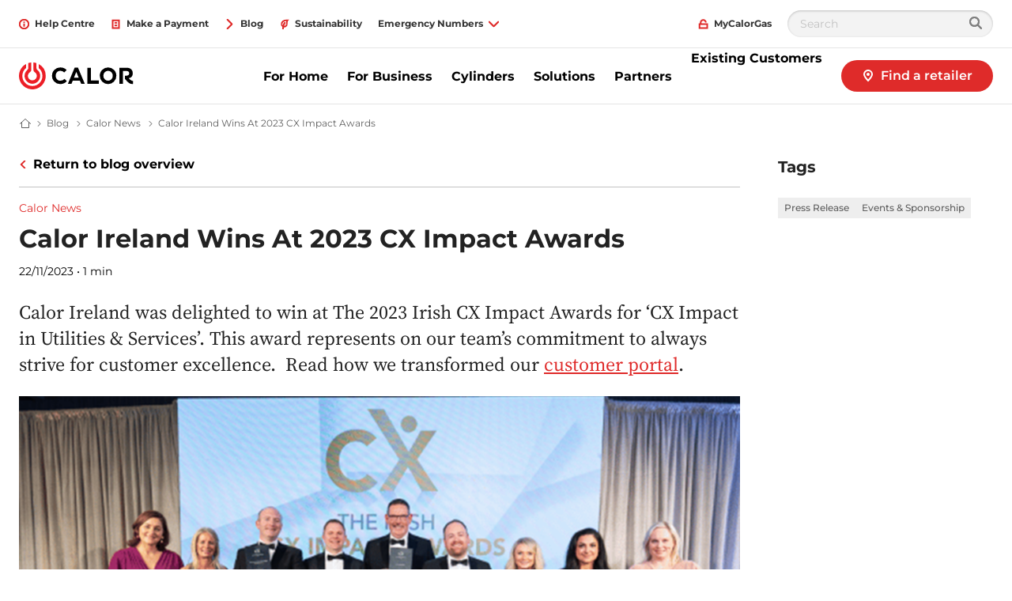

--- FILE ---
content_type: text/html; charset=utf-8
request_url: https://www.calorgas.ie/blog/calor-news/calor-ireland-wins-at-2023-cx-impact-awards
body_size: 36851
content:

<!DOCTYPE html>
<html class="no-js" lang="en-IE" xmlns="http://www.w3.org/1999/xhtml" prefix="og: http://ogp.me/ns#">
<head>
    <meta charset="utf-8">
    <!-- refs/heads/releases/Release_214.0.0-1.0.25349.01 -->
    <meta http-equiv="X-UA-Compatible" content="IE=edge">
    <meta name="viewport" content="width=device-width, initial-scale=1.0">
    
    <title>Calor Ireland Wins 2023 CX Impact Award | Calor </title>
    <meta name="description" content="Calor Ireland awarded &quot;CX Impact in Utilities &amp; Services&quot; at the 2023 Irish CX Impact Awards. Learn how our team&#39;s dedication to customer excellence led to a transformative upgrade of our customer portal.    ">
    <meta name="robots" content="INDEX,FOLLOW" />
            <link rel="alternate" href="https://www.calorgas.ie/blog/calor-news/calor-ireland-wins-at-2023-cx-impact-awards" hreflang="en-IE" />
<meta property="og:title" content="" />
<meta property="og:site_name" content="Calor Ireland" />
<meta property="og:url" content="https://www.calorgas.ie/blog/calor-news/calor-ireland-wins-at-2023-cx-impact-awards" />
<meta property="og:description" content="Calor Ireland was delighted to win at The 2023 Irish CX Impact Awards for &amp;lsquo;CX Impact in Utilities &amp;amp; Services&amp;rsquo;. This award represents on our team&amp;rsquo;s commitment to always strive for customer excellence.&amp;nbsp; Read how we transformed our&amp;nbsp;&lt;a href=&quot;http://www.mycalorgas.com/&quot;>customer portal&lt;/a>." />
<meta property="og:image" content="https://cdn.calorgas.ie/-/media/sites/ireland/cx-awards/cx-awards-2023.png?mw=1366&amp;rev=6df8beb9d6034aa3be0f01aaf49b5094" />
<meta property="og:image:secure_url" content="https://cdn.calorgas.ie/-/media/sites/ireland/cx-awards/cx-awards-2023.png?mw=1366&amp;rev=6df8beb9d6034aa3be0f01aaf49b5094" />
    <link rel="canonical" href="https://www.calorgas.ie/blog/calor-news/calor-ireland-wins-at-2023-cx-impact-awards" />
            <link rel="preload" importance="high"
                  as="image"
                  href="https://cdn.calorgas.ie/-/media/sites/ireland/cx-awards/cx-awards-2023.png?rev=6df8beb9d6034aa3be0f01aaf49b5094&amp;w=320&amp;hash=DDEE2D03D933B0CC7AA66222A38A5373"
                  imagesrcset="https://cdn.calorgas.ie/-/media/sites/ireland/cx-awards/cx-awards-2023.png?rev=6df8beb9d6034aa3be0f01aaf49b5094&amp;w=320&amp;hash=DDEE2D03D933B0CC7AA66222A38A5373 320w,
                      https://cdn.calorgas.ie/-/media/sites/ireland/cx-awards/cx-awards-2023.png?rev=6df8beb9d6034aa3be0f01aaf49b5094&amp;w=640&amp;hash=287DBB1A57D71AB48DECFA2723D01CB0 640w,
                      https://cdn.calorgas.ie/-/media/sites/ireland/cx-awards/cx-awards-2023.png?rev=6df8beb9d6034aa3be0f01aaf49b5094&amp;w=960&amp;hash=71CA1B917C8FA96F74AC83AD83A77ADA 960w,
                      https://cdn.calorgas.ie/-/media/sites/ireland/cx-awards/cx-awards-2023.png?rev=6df8beb9d6034aa3be0f01aaf49b5094&amp;w=1280&amp;hash=62D2DB60AAC9FCA29A4EB4E12F807B38 1280w,
                      https://cdn.calorgas.ie/-/media/sites/ireland/cx-awards/cx-awards-2023.png?rev=6df8beb9d6034aa3be0f01aaf49b5094&amp;w=1600&amp;hash=92950244BBA1D291650D53147313862D 1600w,
                      https://cdn.calorgas.ie/-/media/sites/ireland/cx-awards/cx-awards-2023.png?rev=6df8beb9d6034aa3be0f01aaf49b5094&amp;w=1920&amp;hash=8D948FDE7B2FD81B0DC78BE2A7BB617D 1920w"
                  imagesizes="100vw" />
    <script>
        window.globalStrings = {
            modalCloseText: 'Close'
        }
    </script>

    <meta class="foundation-mq">
    <meta name="msapplication-TileColor" content="#ffc40d">
    <meta name="theme-color" content="#ffffff">
    <meta name="browser" content="chrome">
    <meta name="browserVersion" content="131.0">
    <meta name="browserMajorVersion" content="131">
    <meta name="ismobile" content="false">
    <script type="text/javascript">var dataLayer = dataLayer || [];</script>
    <script type="text/javascript">
    var trackingVariables = {
        type: "News / Blog page",
        language: "en-IE",
        environment: "published production"
    }
    window.trackingVariables = trackingVariables;
</script>

    <!-- structured data -->
<!-- /structured data -->

    


    <script src="https://cdn.calorgas.ie/dist/js/lazysizes.js" async></script>

    
    <!--<link rel="preload" href="https://cdn.calorgas.ie/dist/assets/fonts/Gotham-Bold.woff2" as="font" type="font/woff2" crossorigin />
    <link rel="preload" href="https://cdn.calorgas.ie/dist/assets/fonts/Gotham-Book.woff2" as="font" type="font/woff2" crossorigin />-->
    <link rel="stylesheet" href="https://cdn.calorgas.ie/dist/css/shvwebfonts.css" />
    <link rel="stylesheet" type="text/css" href="https://cdn.calorgas.ie/dist/css/print.css" media="none" onload="this.media='print'" />
    <link href="https://cdn.calorgas.ie/dist/css/calorgasIE.css?v=ATqC4/WQb74tUqica7RNMw==" rel="stylesheet" />



    <!-- Start VWO Async SmartCode -->
<link rel="preconnect" href="https://dev.visualwebsiteoptimizer.com" />
<script type='text/javascript' id='vwoCode'>
window._vwo_code || (function() {
var account_id=795742,
version=2.1,
settings_tolerance=2000,
hide_element='body',
hide_element_style = 'opacity:0 !important;filter:alpha(opacity=0) !important;background:none !important;transition:none !important;',
/* DO NOT EDIT BELOW THIS LINE */
f=false,w=window,d=document,v=d.querySelector('#vwoCode'),cK='_vwo_'+account_id+'_settings',cc={};try{var c=JSON.parse(localStorage.getItem('_vwo_'+account_id+'_config'));cc=c&&typeof c==='object'?c:{}}catch(e){}var stT=cc.stT==='session'?w.sessionStorage:w.localStorage;code={nonce:v&&v.nonce,use_existing_jquery:function(){return typeof use_existing_jquery!=='undefined'?use_existing_jquery:undefined},library_tolerance:function(){return typeof library_tolerance!=='undefined'?library_tolerance:undefined},settings_tolerance:function(){return cc.sT||settings_tolerance},hide_element_style:function(){return'{'+(cc.hES||hide_element_style)+'}'},hide_element:function(){if(performance.getEntriesByName('first-contentful-paint')[0]){return''}return typeof cc.hE==='string'?cc.hE:hide_element},getVersion:function(){return version},finish:function(e){if(!f){f=true;var t=d.getElementById('_vis_opt_path_hides');if(t)t.parentNode.removeChild(t);if(e)(new Image).src='https://dev.visualwebsiteoptimizer.com/ee.gif?a='+account_id+e}},finished:function(){return f},addScript:function(e){var t=d.createElement('script');t.type='text/javascript';if(e.src){t.src=e.src}else{t.text=e.text}v&&t.setAttribute('nonce',v.nonce);d.getElementsByTagName('head')[0].appendChild(t)},load:function(e,t){var n=this.getSettings(),i=d.createElement('script'),r=this;t=t||{};if(n){i.textContent=n;d.getElementsByTagName('head')[0].appendChild(i);if(!w.VWO||VWO.caE){stT.removeItem(cK);r.load(e)}}else{var o=new XMLHttpRequest;o.open('GET',e,true);o.withCredentials=!t.dSC;o.responseType=t.responseType||'text';o.onload=function(){if(t.onloadCb){return t.onloadCb(o,e)}if(o.status===200||o.status===304){_vwo_code.addScript({text:o.responseText})}else{_vwo_code.finish('&e=loading_failure:'+e)}};o.onerror=function(){if(t.onerrorCb){return t.onerrorCb(e)}_vwo_code.finish('&e=loading_failure:'+e)};o.send()}},getSettings:function(){try{var e=stT.getItem(cK);if(!e){return}e=JSON.parse(e);if(Date.now()>e.e){stT.removeItem(cK);return}return e.s}catch(e){return}},init:function(){if(d.URL.indexOf('__vwo_disable__')>-1)return;var e=this.settings_tolerance();w._vwo_settings_timer=setTimeout(function(){_vwo_code.finish();stT.removeItem(cK)},e);var t;if(this.hide_element()!=='body'){t=d.createElement('style');var n=this.hide_element(),i=n?n+this.hide_element_style():'',r=d.getElementsByTagName('head')[0];t.setAttribute('id','_vis_opt_path_hides');v&&t.setAttribute('nonce',v.nonce);t.setAttribute('type','text/css');if(t.styleSheet)t.styleSheet.cssText=i;else t.appendChild(d.createTextNode(i));r.appendChild(t)}else{t=d.getElementsByTagName('head')[0];var i=d.createElement('div');i.style.cssText='z-index: 2147483647 !important;position: fixed !important;left: 0 !important;top: 0 !important;width: 100% !important;height: 100% !important;background: white !important;display: block !important;';i.setAttribute('id','_vis_opt_path_hides');i.classList.add('_vis_hide_layer');t.parentNode.insertBefore(i,t.nextSibling)}var o=window._vis_opt_url||d.URL,s='https://dev.visualwebsiteoptimizer.com/j.php?a='+account_id+'&u='+encodeURIComponent(o)+'&vn='+version;if(w.location.search.indexOf('_vwo_xhr')!==-1){this.addScript({src:s})}else{this.load(s+'&x=true')}}};w._vwo_code=code;code.init();})();
</script>
<!-- End VWO Async SmartCode -->


<link rel="preconnect" href="https://cdn.shvenergy.com">
<link rel="preconnect" href="https://c.evidon.com"> 
<!-- <link rel="preconnect" href="https://l.evidon.com"> -->
<link rel="prefetch" href="https://c.evidon.com/sitenotice/evidon-sitenotice-tag.js">
<link rel="prefetch" href="https://c.evidon.com/sitenotice/evidon-banner.js">
<link rel="prefetch" href="https://c.evidon.com/sitenotice/6744/translations/en.js">
<meta name="google-site-verification" content="dYy297xNiNR2JwRWZMLz7eYeZbgHdxQp6c7WpA68zxk" />
<meta name="google-site-verification" content="6GRBaHS6ePjCPXHovkoxIZYUrH9tE-fWxAyKkCMuOg4" />

<!-- Meta Pixel Code -->
<script>
!function(f,b,e,v,n,t,s)
{if(f.fbq)return;n=f.fbq=function(){n.callMethod?
n.callMethod.apply(n,arguments):n.queue.push(arguments)};
if(!f._fbq)f._fbq=n;n.push=n;n.loaded=!0;n.version='2.0';
n.queue=[];t=b.createElement(e);t.async=!0;
t.src=v;s=b.getElementsByTagName(e)[0];
s.parentNode.insertBefore(t,s)}(window, document,'script',
'https://connect.facebook.net/en_US/fbevents.js');
fbq('init', '758045597996337');
fbq('track', 'PageView');
</script>
<noscript><img height="1" width="1" style="display:none"
src="https://www.facebook.com/tr?id=758045597996337&ev=PageView&noscript=1"
/></noscript>
<!-- End Meta Pixel Code -->


    

                <link rel="icon"  sizes="32x32" href="https://cdn.calorgas.ie/-/media/sites/ireland/icons/favicon-32x32t.ico?rev=8bf28a8699394d8da0bed7224d49ba06&amp;hash=200AF952CFB9D87F56DDC03504C8DFA0">





    
    

<meta name="facebook-domain-verification" content="dhnxo9xj6nlue68oxy3i5m9pqcnakv" />



    

    <script type="text/javascript">
    var cookieConsentSettings = {"ConsentDurationDays":90,"Categories":[{"CategoryName":"524860","RequireConsent":true,"Cookies":["_shvenergy_utm"]},{"CategoryName":"All","RequireConsent":true,"Cookies":["SC_ANALYTICS_GLOBAL_COOKIE","_shvenergy_utm","_ga","_gid","_shvenergy_alert_banner","_shvenergy_blogoverview_searchparameters","_shvenergy_cookie_warning","_shvenergy_custom_lang","_shvenergy_newsoverview_searchparameters","_shvenergy_nlf_option","_shvenergy_product_overview","_shvenergy_redirect_popup","_shvenergy_retrive_lpgquote","_shvenergy_retrive_lpgquote_closed","_shvenergy_unsupported_browser_version","_shvenergy_wizard_incomplete"]},{"CategoryName":"","RequireConsent":true,"Cookies":["SC_ANALYTICS_GLOBAL_COOKIE","_ga","_gid"]},{"CategoryName":"No consent","RequireConsent":false,"Cookies":["_shvenergy_cookie_warning","shvfonts_are_cached","_shvenergy_alert_banner","_shvenergy_custom_lang","_shvenergy_nlf_option","_shvenergy_product_overview","_shvenergy_redirect_popup","_shvenergy_retrive_lpgquote","_shvenergy_retrive_lpgquote_closed","_shvenergy_unsupported_browser_version","_shvenergy_wizard_incomplete","_shvenergy_newsoverview_searchparameters","_shvenergy_blogoverview_searchparameters"]}]}
</script>
</head>
<body style="" data-theme="" data-totop-enabled="False" data-totop-label="">
    <a class="skip-header" href="#main">Skip to content</a>
    

    <input type="hidden" id="cdnInput" data-value="https://cdn.calorgas.ie" />
    <input type="hidden" id="siteFontRelativePath" data-value="/dist/css/shvwebfonts.css" />
    <input type="hidden" id="siteFontProKey" data-value="" />

    <header class="page-header" role="banner">
        

        


<div class="service-menu-border"  data-trackingmodulename="ServiceMenu">

    <div class="row">
        <div class="column small-12">
            <div class="service-menu-wrapper">

                <nav class="service-menu">
                    <ul class="service-list">
                                <li>

                                    <a href="/help-centre" id="" data-category="" data-label="" class="" data-action="" data-trackingfunction="ContactUs" ><span class='small-icon__wrapper'><svg xmlns="http://www.w3.org/2000/svg" width="16" height="16" viewBox="0 0 16 16" aria-hidden="true" focusable="false">
	<line x1="8" y1="12" x2="8" y2="7" fill="none" stroke="#000" stroke-miterlimit="10" stroke-width="2"/>
	<line x1="8" y1="6" x2="8" y2="4" fill="none" stroke="#000" stroke-miterlimit="10" stroke-width="2"/>
	<circle cx="8" cy="8" r="7" fill="none" stroke="#000" stroke-miterlimit="10" stroke-width="2"/>
</svg></span>                                        <span>Help Centre</span>
</a>                                </li>
                                <li>

                                    <a href="/help-centre#phonenumbers" id="" data-category="" data-label="" class="" data-action="" data-trackingfunction="ContactUs" ><span class='small-icon__wrapper'><svg xmlns="http://www.w3.org/2000/svg" width="16" height="16" viewBox="0 0 16 16" aria-hidden="true" focusable="false">
	<line x1="6" y1="6" x2="10" y2="6" fill="none" stroke="#000" stroke-miterlimit="10" stroke-width="2"/>
	<line x1="6" y1="10" x2="10" y2="10" fill="none" stroke="#000" stroke-miterlimit="10" stroke-width="2"/>
	<rect x="3" y="2" width="10" height="12" fill="none" stroke="#000" stroke-miterlimit="10" stroke-width="2"/>
</svg></span>                                        <span>Make a Payment</span>
</a>                                </li>
                                <li>

                                    <a href="/blog" id="" data-category="" data-label="" class="" data-action="" data-trackingfunction="MoreInfo" ><span class='small-icon__wrapper'><svg xmlns="http://www.w3.org/2000/svg" width="16" height="16" viewBox="0 0 16 16" aria-hidden="true" focusable="false">
	<polyline points="4.5 1 11.5 8 4.5 15" fill="none" stroke="#000" stroke-linecap="round" stroke-linejoin="round" stroke-width="2"/>
</svg></span>                                        <span>Blog</span>
</a>                                </li>
                                <li>

                                    <a href="/calor-cares-sustainability" id="" data-category="" data-label="" class="" data-action="" data-trackingfunction="MoreInfo" ><span class='small-icon__wrapper'><svg xmlns="http://www.w3.org/2000/svg" width="16" height="16" viewBox="0 0 16 16" aria-hidden="true" focusable="false">
	<path d="M4,8a4,4,0,0,0,8,0" fill="none" stroke="#000" stroke-miterlimit="10" stroke-width="2"/>
	<path d="M7.631,8A18.791,18.791,0,0,0,6,16" fill="none" stroke="#000" stroke-miterlimit="10" stroke-width="2"/>
	<path d="M8.75,6A14.852,14.852,0,0,0,7.631,8" fill="none" stroke="#000" stroke-linecap="round" stroke-miterlimit="10" stroke-width="2"/>
	<path d="M12,8c0-2.553,0-5,1-6C5.853,2,4,4.937,4,8" fill="none" stroke="#000" stroke-miterlimit="10" stroke-width="2"/>
</svg></span>                                        <span>Sustainability</span>
</a>                                </li>
                        


<li class="js-servicemenu-dropdown" data-position="left">
	<button type="button" aria-expanded="false">
		<span>Emergency Numbers</span>
		<span class="small-icon__wrapper">
			<svg focusable="false" aria-hidden="true" width="16" height="16" viewBox="0 0 16 16"><use xlink:href="/dist/svgsprite/icons.svg#Arrow_Down_16x16"></use></svg>
		</span>
	</button>
	<div class="service-menu__dropdown">
		<ul>
				<li>
					<a href="tel:01 291 6229" class="emergency-number"  id="desktop_" >
						<svg focusable="false" aria-hidden="true" width="16" height="16" viewBox="0 0 16 16"><use xlink:href="/dist/svgsprite/icons.svg#Phone_16x16"></use></svg>
						<span>
							<span class="emergency-number__highlight">ROI</span> <span>01 291 6229</span>							
						</span>
					</a>
				</li>
				<li>
					<a href="tel:0845 075 5588" class="emergency-number"  id="desktop_" >
						<svg focusable="false" aria-hidden="true" width="16" height="16" viewBox="0 0 16 16"><use xlink:href="/dist/svgsprite/icons.svg#Phone_16x16"></use></svg>
						<span>
							<span class="emergency-number__highlight">NI</span> <span>0845 075 5588</span>							
						</span>
					</a>
				</li>
		</ul>
	</div>
</li>
                    </ul>
                </nav>

                <nav class="service-menu">
                    <ul class="service-list">
                        <li>
                        </li>

                            <li>
                                <a href="https://www.mycalorgas.com/" class="sitecore-loginpersonalization" rel="nofollow noopener noreferrer" target="_blank" data-trackingfunction="AccountRegister" ><span class='small-icon__wrapper'><svg xmlns="http://www.w3.org/2000/svg" width="16" height="16" viewBox="0 0 16 16" aria-hidden="true" focusable="false">
	<rect x="2" y="8" width="12" height="6" fill="none" stroke="#000" stroke-miterlimit="10" stroke-width="2"/>
	<path d="M12,5.4A3.952,3.952,0,0,0,8,1.5,3.952,3.952,0,0,0,4,5.4V8" fill="none" stroke="#000" stroke-miterlimit="10" stroke-width="2"/>
</svg></span>                                    <span>MyCalorGas</span>
</a>                            </li>
                                                    <li>
                                <div class="search-modal">
                                    <form class="search-modal__search-input search-input" id="cludo-search-form-servicemenu" method="get" action="/search" novalidate="novalidate" onsubmit="return checkForm(event);">
                                        <input type="text" name="cludoquery" id="cludo" placeholder="Search" />
                                        <button type="submit" id="search-modal-submit-button">
                                            <svg width="16" height="16" viewBox="0 0 16 16" fill="none" xmlns="http://www.w3.org/2000/svg">
                                                <path fill-rule="evenodd" clip-rule="evenodd" d="M11.7489 10.2424C12.5356 9.17706 13 7.86326 13 6.44196C13 2.88417 10.0899 0 6.5 0C2.91015 0 0 2.88417 0 6.44196C0 9.99976 2.91015 12.8839 6.5 12.8839C7.9341 12.8839 9.25973 12.4236 10.3347 11.644L14.2929 15.5669C14.6834 15.9539 15.3166 15.9539 15.7071 15.5669C16.0976 15.1798 16.0976 14.5523 15.7071 14.1653L11.7489 10.2424ZM6.5 10.9018C4.01472 10.9018 2 8.90506 2 6.44196C2 3.97887 4.01472 1.98214 6.5 1.98214C8.98528 1.98214 11 3.97887 11 6.44196C11 8.90506 8.98528 10.9018 6.5 10.9018Z" fill="#7F7F7F" />
                                                <mask id="mask0_8010_123057" style="mask-type:luminance" maskUnits="userSpaceOnUse" x="0" y="0" width="16" height="16">
                                                    <path fill-rule="evenodd" clip-rule="evenodd" d="M11.7489 10.2424C12.5356 9.17706 13 7.86326 13 6.44196C13 2.88417 10.0899 0 6.5 0C2.91015 0 0 2.88417 0 6.44196C0 9.99976 2.91015 12.8839 6.5 12.8839C7.9341 12.8839 9.25973 12.4236 10.3347 11.644L14.2929 15.5669C14.6834 15.9539 15.3166 15.9539 15.7071 15.5669C16.0976 15.1798 16.0976 14.5523 15.7071 14.1653L11.7489 10.2424ZM6.5 10.9018C4.01472 10.9018 2 8.90506 2 6.44196C2 3.97887 4.01472 1.98214 6.5 1.98214C8.98528 1.98214 11 3.97887 11 6.44196C11 8.90506 8.98528 10.9018 6.5 10.9018Z" fill="white" />
                                                </mask>
                                                <g mask="url(#mask0_8010_123057)">
                                                    <rect width="16" height="15.8571" transform="matrix(-1 0 0 1 16 0)" fill="#7F7F7F" />
                                                    <rect width="16" height="15.8571" transform="matrix(-1 0 0 1 16 0)" fill="#7F7F7F" />
                                                </g>
                                            </svg>
                                        </button>
                                    </form>
                                </div>
                            </li>
                    </ul>
                </nav>

            </div>

        </div>
    </div>
</div>







<div class="mobile-header">
    <div class="mobile-header__top">

        <a href="/" class="mobile-header__logo">
            <img src="https://cdn.calorgas.ie/-/media/sites/ireland/logos/calor-logo.svg?rev=102456b68ead4843949a973e23260dc9&amp;h=34&amp;w=146&amp;la=en-IE&amp;hash=E7AF732F2BCE705AE993FAF6F186F18B" height="34" width="146" alt="Calorgas Ireland logo" />
        </a>
<a href="/retailers" class="button button--dealerfinder btn-track" id="" >                    <span class="small-icon__wrapper">
                            <svg focusable="false"><use xlink:href="/dist/svgsprite/icons.svg#Pin_16x16"></use></svg>
                    </span>
                    <span>Find a retailer</span>
</a>
            </div>
    <div class="mobile-header__sticky">

            <div class="auxiliary-links">
                    <ul class="mobile-header__service-menu">
                                <li>
<a href="/help-centre" id="" data-category="" data-label="" class="" data-action="" data-trackingfunction="ContactUs" ><span class='small-icon__wrapper'><svg xmlns="http://www.w3.org/2000/svg" width="16" height="16" viewBox="0 0 16 16" aria-hidden="true" focusable="false">
	<line x1="8" y1="12" x2="8" y2="7" fill="none" stroke="#000" stroke-miterlimit="10" stroke-width="2"/>
	<line x1="8" y1="6" x2="8" y2="4" fill="none" stroke="#000" stroke-miterlimit="10" stroke-width="2"/>
	<circle cx="8" cy="8" r="7" fill="none" stroke="#000" stroke-miterlimit="10" stroke-width="2"/>
</svg></span>                                        <span>Help Centre</span>
</a>                                </li>
                                <li>
<a href="/help-centre#phonenumbers" id="" data-category="" data-label="" class="" data-action="" data-trackingfunction="ContactUs" ><span class='small-icon__wrapper'><svg xmlns="http://www.w3.org/2000/svg" width="16" height="16" viewBox="0 0 16 16" aria-hidden="true" focusable="false">
	<line x1="6" y1="6" x2="10" y2="6" fill="none" stroke="#000" stroke-miterlimit="10" stroke-width="2"/>
	<line x1="6" y1="10" x2="10" y2="10" fill="none" stroke="#000" stroke-miterlimit="10" stroke-width="2"/>
	<rect x="3" y="2" width="10" height="12" fill="none" stroke="#000" stroke-miterlimit="10" stroke-width="2"/>
</svg></span>                                        <span>Make a Payment</span>
</a>                                </li>
                                <li>
<a href="/blog" id="" data-category="" data-label="" class="" data-action="" data-trackingfunction="MoreInfo" ><span class='small-icon__wrapper'><svg xmlns="http://www.w3.org/2000/svg" width="16" height="16" viewBox="0 0 16 16" aria-hidden="true" focusable="false">
	<polyline points="4.5 1 11.5 8 4.5 15" fill="none" stroke="#000" stroke-linecap="round" stroke-linejoin="round" stroke-width="2"/>
</svg></span>                                        <span>Blog</span>
</a>                                </li>
                    </ul>
                                    <div style="display: none;">
                        <div data-main-cta>
<a href="/retailers" class="cta-link" id="" >                                        <div class="cta-link__icon">
                                                <span class="large-icon__wrapper">
                                                    <svg focusable="false" viewBox="0 0 16 16"><use xlink:href="/dist/svgsprite/icons.svg#Pin_16x16"></use></svg>
                                                </span>
                                        </div>
                                        <div class="cta-link__text">
                                            <span> Find a retailer</span>
                                            <div class="small-icon__wrapper">
                                                <svg focusable="false" aria-hidden="true" width="16" height="16" viewBox="0 0 16 16"><use xlink:href="/dist/svgsprite/icons.svg#Arrow_16x16"></use></svg>
                                            </div>
                                        </div>
</a>
                        </div>
                    </div>



            </div>
            <button type="button" class="offcanvas-menu-button">
                <span aria-hidden="true" class="burgerbun burgerbun--top"></span>
                <span aria-hidden="true" class="burgerbeef"></span>
                <span aria-hidden="true" class="burgerbun burgerbun--bottom"></span>
                <span class="visuallyhidden">Open menu</span>
            </button>
    </div>
</div>

    <aside class="offcanvasmenu">
        <header class="offcanvasmenu__header">

            

<a href="/" class="offcanvasmenu__header__item">
	
</a>

<a href="https://www.mycalorgas.com/" class="offcanvasmenu__header__item sitecore-loginpersonalization" rel="nofollow noopener noreferrer" target="_blank" data-trackingfunction="AccountRegister" ><span class='small-icon__wrapper'><svg xmlns="http://www.w3.org/2000/svg" width="16" height="16" viewBox="0 0 16 16" aria-hidden="true" focusable="false">
	<rect x="2" y="8" width="12" height="6" fill="none" stroke="#000" stroke-miterlimit="10" stroke-width="2"/>
	<path d="M12,5.4A3.952,3.952,0,0,0,8,1.5,3.952,3.952,0,0,0,4,5.4V8" fill="none" stroke="#000" stroke-miterlimit="10" stroke-width="2"/>
</svg></span>			<span>MyCalorGas</span>
</a>

            <button type="button" class="offcanvas-menu-button">
                <span aria-hidden="true" class="burgerbun burgerbun--top"></span>
                <span aria-hidden="true" class="burgerbeef"></span>
                <span aria-hidden="true" class="burgerbun burgerbun--bottom"></span>
                <span class="visuallyhidden">Close menu</span>
            </button>

        </header>
            <div class="search-modal">
                <form class="search-modal__search-input search-input" id="cludo-search-form-mobilemenu" method="get" action="/search" novalidate="novalidate" onsubmit="return checkForm(event);">
                    <input type="text" name="cludoquery" id="cludo" placeholder="Search" />
                    <button type="submit" id="search-modal-submit-button">
                        <svg width="16" height="16" viewBox="0 0 16 16" fill="none" xmlns="http://www.w3.org/2000/svg">
                            <path fill-rule="evenodd" clip-rule="evenodd" d="M11.7489 10.2424C12.5356 9.17706 13 7.86326 13 6.44196C13 2.88417 10.0899 0 6.5 0C2.91015 0 0 2.88417 0 6.44196C0 9.99976 2.91015 12.8839 6.5 12.8839C7.9341 12.8839 9.25973 12.4236 10.3347 11.644L14.2929 15.5669C14.6834 15.9539 15.3166 15.9539 15.7071 15.5669C16.0976 15.1798 16.0976 14.5523 15.7071 14.1653L11.7489 10.2424ZM6.5 10.9018C4.01472 10.9018 2 8.90506 2 6.44196C2 3.97887 4.01472 1.98214 6.5 1.98214C8.98528 1.98214 11 3.97887 11 6.44196C11 8.90506 8.98528 10.9018 6.5 10.9018Z" fill="#7F7F7F" />
                            <mask id="mask0_8010_123669" style="mask-type:luminance" maskUnits="userSpaceOnUse" x="0" y="0" width="16" height="16">
                                <path fill-rule="evenodd" clip-rule="evenodd" d="M11.7489 10.2424C12.5356 9.17706 13 7.86326 13 6.44196C13 2.88417 10.0899 0 6.5 0C2.91015 0 0 2.88417 0 6.44196C0 9.99976 2.91015 12.8839 6.5 12.8839C7.9341 12.8839 9.25973 12.4236 10.3347 11.644L14.2929 15.5669C14.6834 15.9539 15.3166 15.9539 15.7071 15.5669C16.0976 15.1798 16.0976 14.5523 15.7071 14.1653L11.7489 10.2424ZM6.5 10.9018C4.01472 10.9018 2 8.90506 2 6.44196C2 3.97887 4.01472 1.98214 6.5 1.98214C8.98528 1.98214 11 3.97887 11 6.44196C11 8.90506 8.98528 10.9018 6.5 10.9018Z" fill="white" />
                            </mask>
                            <g mask="url(#mask0_8010_123669)">
                                <rect width="16" height="15.8571" transform="matrix(-1 0 0 1 16 0)" fill="#7F7F7F" />
                                <rect width="16" height="15.8571" transform="matrix(-1 0 0 1 16 0)" fill="#7F7F7F" />
                            </g>
                        </svg>
                    </button>
                </form>
            </div>
        <div class="offcanvasmenu__content">
            <nav class="mobile-menu js-mobile-menu" data-ctaidone="" data-ctaidtwo="">
                <ul>

                        <li>

                                <button type="button" class="mobile-menu__lvl1 "  data-submenu="lvl2" data-ctaidone="1b0c3f3e-2f11-4bf8-a119-425107030a55" data-ctaidtwo="c8180ef9-d128-40e7-86d8-859eae0507e7">
                                    For Home
                                    <svg focusable="false" width="16" height="16" viewBox="0 0 16 16" aria-hidden="true"><use xlink:href="/dist/svgsprite/icons.svg#Arrow_No-stem_16x16"></use></svg>
                                    
                                </button>
                                <ul class="mobile-submenu">
                                    <li>
                                        <button type="button" data-back="lvl1" data-ctaidone="" data-ctaidtwo="">
                                            <svg focusable="false" width="16" height="16" viewBox="0 0 16 16" aria-hidden="true"><use xlink:href="/dist/svgsprite/icons.svg#Arrow_No-stem_16x16"></use></svg>back
                                        </button>
                                    </li>
                                    <li class="mobile-submenu__header-link">
                                        <div class="link">
                                            For Home
                                        </div>
                                    </li>
                                    <li>
                                            <a href="/for-home" class="link " >
                                                For Home
                                            </a>
                                    </li>


                                        <li>
                                                <div class="offcanvasmenu__button-wrapper">
                                                            <a href="/solutions/switching-lpg-suppliers"  class="" target="">
            Switch to Calor
            
        </a>

                                                    
                                                </div>
                                        </li>
                                        <li>
                                                <div class="offcanvasmenu__button-wrapper">
                                                            <a href="/solutions/switch-to-lpg/oil"  class="" target="">
            Switch from oil
            
        </a>

                                                    
                                                </div>
                                        </li>
                                        <li>
                                                <div class="offcanvasmenu__button-wrapper">
                                                            <a href="/solutions/switch-to-lpg/electricity"  class="" target="">
            Switch from electricity
            
        </a>

                                                    
                                                </div>
                                        </li>
                                        <li>
                                                <div class="offcanvasmenu__button-wrapper">
                                                            <a href="/solutions/switch-to-lpg/solid-fuel"  class="" target="">
            Switch from solid fuel
            
        </a>

                                                    
                                                </div>
                                        </li>
                                        <li>
                                                <div class="offcanvasmenu__button-wrapper">
                                                        <a href="/for-home/metered-estates"  class="">Metered Estates </a>

                                                    
                                                </div>
                                        </li>
                                </ul>
                        </li>
                        <li>

                                <button type="button" class="mobile-menu__lvl1 "  data-submenu="lvl2" data-ctaidone="96ee9d2d-41ca-4654-b542-2cb39177e6c3" data-ctaidtwo="11d9ecfa-fc13-4888-a3bc-90ba8890b819">
                                    For Business
                                    <svg focusable="false" width="16" height="16" viewBox="0 0 16 16" aria-hidden="true"><use xlink:href="/dist/svgsprite/icons.svg#Arrow_No-stem_16x16"></use></svg>
                                    
                                </button>
                                <ul class="mobile-submenu">
                                    <li>
                                        <button type="button" data-back="lvl1" data-ctaidone="" data-ctaidtwo="">
                                            <svg focusable="false" width="16" height="16" viewBox="0 0 16 16" aria-hidden="true"><use xlink:href="/dist/svgsprite/icons.svg#Arrow_No-stem_16x16"></use></svg>back
                                        </button>
                                    </li>
                                    <li class="mobile-submenu__header-link">
                                        <div class="link">
                                            For Business
                                        </div>
                                    </li>
                                    <li>
                                            <a href="/for-business" class="link " >
                                                For Business
                                            </a>
                                    </li>


                                        <li>
                                                <div class="offcanvasmenu__button-wrapper">
                                                        <a href="/for-business/industry"  class="">Industry </a>

                                                    
                                                </div>
                                        </li>
                                        <li>
                                                <button type="button" class=""  data-submenu="lvl3" data-ctaidone="96ee9d2d-41ca-4654-b542-2cb39177e6c3" data-ctaidtwo="11d9ecfa-fc13-4888-a3bc-90ba8890b819">
                                                    Agriculture
                                                    <svg focusable="false" width="16" height="16" viewBox="0 0 16 16" aria-hidden="true"><use xlink:href="/dist/svgsprite/icons.svg#Arrow_No-stem_16x16"></use></svg>
                                                    
                                                </button>
                                                <ul class="mobile-submenu">
                                                    <li>
                                                        <button type="button" data-back="lvl2" data-ctaidone="96ee9d2d-41ca-4654-b542-2cb39177e6c3" data-ctaidtwo="11d9ecfa-fc13-4888-a3bc-90ba8890b819">
                                                            <svg focusable="false" width="16" height="16" viewBox="0 0 16 16" aria-hidden="true"><use xlink:href="/dist/svgsprite/icons.svg#Arrow_No-stem_16x16"></use></svg>back
                                                        </button>
                                                    </li>

                                                    <li class="mobile-submenu__header-link">
                                                        <div class="link offcanvasmenu__button-wrapper">
                                                            Agriculture
                                                        </div>
                                                    </li>
                                                    <li>
                                                            <a href="/for-business/agriculture" class="link " >
                                                                Agriculture
                                                            </a>
                                                    </li>


                                                        <li>
    <a href="/for-business/agriculture/dairy-farms"  class="">Dairy Farms </a>

                                                        </li>
                                                        <li>
    <a href="/for-business/agriculture/poultry-farms"  class="">Poultry Farms </a>

                                                        </li>
                                                        <li>
    <a href="/for-business/agriculture/grain-drying"  class="">Grain Drying </a>

                                                        </li>
                                                </ul>
                                        </li>
                                        <li>
                                                <div class="offcanvasmenu__button-wrapper">
                                                        <a href="/for-business/hospitality-and-catering"  class="">Hospitality &amp; Catering </a>

                                                    
                                                </div>
                                        </li>
                                        <li>
                                                <button type="button" class=""  data-submenu="lvl3" data-ctaidone="96ee9d2d-41ca-4654-b542-2cb39177e6c3" data-ctaidtwo="11d9ecfa-fc13-4888-a3bc-90ba8890b819">
                                                    Transport and Logistics
                                                    <svg focusable="false" width="16" height="16" viewBox="0 0 16 16" aria-hidden="true"><use xlink:href="/dist/svgsprite/icons.svg#Arrow_No-stem_16x16"></use></svg>
                                                    
                                                </button>
                                                <ul class="mobile-submenu">
                                                    <li>
                                                        <button type="button" data-back="lvl2" data-ctaidone="96ee9d2d-41ca-4654-b542-2cb39177e6c3" data-ctaidtwo="11d9ecfa-fc13-4888-a3bc-90ba8890b819">
                                                            <svg focusable="false" width="16" height="16" viewBox="0 0 16 16" aria-hidden="true"><use xlink:href="/dist/svgsprite/icons.svg#Arrow_No-stem_16x16"></use></svg>back
                                                        </button>
                                                    </li>

                                                    <li class="mobile-submenu__header-link">
                                                        <div class="link offcanvasmenu__button-wrapper">
                                                            Transport and Logistics
                                                        </div>
                                                    </li>
                                                    <li>
                                                            <a href="/for-business/transport-and-logistics" class="link " >
                                                                Transport and Logistics
                                                            </a>
                                                    </li>


                                                        <li>
    <a href="/for-business/transport-and-logistics/forklift-trucks"  class="">LPG for Forklift Trucks </a>

                                                        </li>
                                                </ul>
                                        </li>
                                        <li>
                                                <div class="offcanvasmenu__button-wrapper">
                                                            <a href="/partners/energy-efficiency-obligation-scheme"  class="" target="">
            Energy Efficiency Obligation Scheme
            
        </a>

                                                    
                                                </div>
                                        </li>
                                </ul>
                        </li>
                        <li>

                                <button type="button" class="mobile-menu__lvl1 "  data-submenu="lvl2" data-ctaidone="f4f3be02-8fa7-4247-b4f3-590de4aee78c" data-ctaidtwo="ea94dd69-3896-4fba-9627-40807b8727e0">
                                    Cylinders
                                    <svg focusable="false" width="16" height="16" viewBox="0 0 16 16" aria-hidden="true"><use xlink:href="/dist/svgsprite/icons.svg#Arrow_No-stem_16x16"></use></svg>
                                    
                                </button>
                                <ul class="mobile-submenu">
                                    <li>
                                        <button type="button" data-back="lvl1" data-ctaidone="" data-ctaidtwo="">
                                            <svg focusable="false" width="16" height="16" viewBox="0 0 16 16" aria-hidden="true"><use xlink:href="/dist/svgsprite/icons.svg#Arrow_No-stem_16x16"></use></svg>back
                                        </button>
                                    </li>
                                    <li class="mobile-submenu__header-link">
                                        <div class="link">
                                            Cylinders
                                        </div>
                                    </li>
                                    <li>
                                            <a href="/cylinders" class="link " >
                                                Cylinders
                                            </a>
                                    </li>


                                        <li>
                                                <div class="offcanvasmenu__button-wrapper">
                                                        <a href="/cylinders/all-gas-bottles"  class="">Our Cylinder Range </a>

                                                    
                                                </div>
                                        </li>
                                        <li>
                                                <div class="offcanvasmenu__button-wrapper">
                                                        <a href="/cylinders/what-size-cylinder-do-i-need"  class="">What size cylinder do I need? </a>

                                                    
                                                </div>
                                        </li>
                                        <li>
                                                <div class="offcanvasmenu__button-wrapper">
                                                        <a href="/cylinders/register-a-calor-cylinder"  class="">Register a Calor cylinder </a>

                                                    
                                                </div>
                                        </li>
                                        <li>
                                                <div class="offcanvasmenu__button-wrapper">
                                                            <a href="/partners/calor-direct"  class="" target="">
            Calor Direct
            
        </a>

                                                    
                                                </div>
                                        </li>
                                        <li>
                                                <div class="offcanvasmenu__button-wrapper">
                                                            <a href="/help-centre/cylinders"  class="" target="">
            Cylinder Advice
            
        </a>

                                                    
                                                </div>
                                        </li>
                                </ul>
                        </li>
                        <li>

                                <button type="button" class="mobile-menu__lvl1 "  data-submenu="lvl2" data-ctaidone="b50bed7d-b98a-43d0-bd36-367f54e253a1" data-ctaidtwo="c8180ef9-d128-40e7-86d8-859eae0507e7">
                                    Solutions
                                    <svg focusable="false" width="16" height="16" viewBox="0 0 16 16" aria-hidden="true"><use xlink:href="/dist/svgsprite/icons.svg#Arrow_No-stem_16x16"></use></svg>
                                    
                                </button>
                                <ul class="mobile-submenu">
                                    <li>
                                        <button type="button" data-back="lvl1" data-ctaidone="" data-ctaidtwo="">
                                            <svg focusable="false" width="16" height="16" viewBox="0 0 16 16" aria-hidden="true"><use xlink:href="/dist/svgsprite/icons.svg#Arrow_No-stem_16x16"></use></svg>back
                                        </button>
                                    </li>
                                    <li class="mobile-submenu__header-link">
                                        <div class="link">
                                            Solutions
                                        </div>
                                    </li>
                                    <li>
                                    </li>


                                        <li>
                                                <div class="offcanvasmenu__button-wrapper">
                                                        <a href="/solutions/switching-lpg-suppliers"  class="">Switch to Calor </a>

                                                    
                                                </div>
                                        </li>
                                        <li>
                                                <button type="button" class=""  data-submenu="lvl3" data-ctaidone="b50bed7d-b98a-43d0-bd36-367f54e253a1" data-ctaidtwo="c8180ef9-d128-40e7-86d8-859eae0507e7">
                                                    Switch to LPG
                                                    <svg focusable="false" width="16" height="16" viewBox="0 0 16 16" aria-hidden="true"><use xlink:href="/dist/svgsprite/icons.svg#Arrow_No-stem_16x16"></use></svg>
                                                    
                                                </button>
                                                <ul class="mobile-submenu">
                                                    <li>
                                                        <button type="button" data-back="lvl2" data-ctaidone="b50bed7d-b98a-43d0-bd36-367f54e253a1" data-ctaidtwo="c8180ef9-d128-40e7-86d8-859eae0507e7">
                                                            <svg focusable="false" width="16" height="16" viewBox="0 0 16 16" aria-hidden="true"><use xlink:href="/dist/svgsprite/icons.svg#Arrow_No-stem_16x16"></use></svg>back
                                                        </button>
                                                    </li>

                                                    <li class="mobile-submenu__header-link">
                                                        <div class="link offcanvasmenu__button-wrapper">
                                                            Switch to LPG
                                                        </div>
                                                    </li>
                                                    <li>
                                                            <a href="/solutions/switch-to-lpg" class="link " >
                                                                Switch to LPG
                                                            </a>
                                                    </li>


                                                        <li>
    <a href="/solutions/switch-to-lpg/oil"  class="">Switch from oil </a>

                                                        </li>
                                                        <li>
    <a href="/solutions/switch-to-lpg/electricity"  class="">Switch from electricity </a>

                                                        </li>
                                                        <li>
    <a href="/solutions/switch-to-lpg/solid-fuel"  class="">Switch from solid fuel </a>

                                                        </li>
                                                </ul>
                                        </li>
                                        <li>
                                                <div class="offcanvasmenu__button-wrapper">
                                                            <a href="/products/biolpg"  class="" target="">
            BioLPG
            
        </a>

                                                    
                                                </div>
                                        </li>
                                        <li>
                                                <div class="offcanvasmenu__button-wrapper">
                                                            <a href="/products/lng"  class="" target="">
            LNG
            
        </a>

                                                    
                                                </div>
                                        </li>
                                        <li>
                                                <div class="offcanvasmenu__button-wrapper">
                                                            <a href="/products/lpg"  class="" target="">
            LPG
            
        </a>

                                                    
                                                </div>
                                        </li>
                                        <li>
                                                <div class="offcanvasmenu__button-wrapper">
                                                            <a href="/products/auto-gas"  class="" target="">
            Autogas
            
        </a>

                                                    
                                                </div>
                                        </li>
                                        <li>
                                                <div class="offcanvasmenu__button-wrapper">
                                                        <a href="/solutions/hybrid-energy-solutions"  class="">Hybrid Energy Solutions </a>

                                                    
                                                </div>
                                        </li>
                                </ul>
                        </li>
                        <li>

                                <button type="button" class="mobile-menu__lvl1 "  data-submenu="lvl2" data-ctaidone="" data-ctaidtwo="">
                                    Partners
                                    <svg focusable="false" width="16" height="16" viewBox="0 0 16 16" aria-hidden="true"><use xlink:href="/dist/svgsprite/icons.svg#Arrow_No-stem_16x16"></use></svg>
                                    
                                </button>
                                <ul class="mobile-submenu">
                                    <li>
                                        <button type="button" data-back="lvl1" data-ctaidone="" data-ctaidtwo="">
                                            <svg focusable="false" width="16" height="16" viewBox="0 0 16 16" aria-hidden="true"><use xlink:href="/dist/svgsprite/icons.svg#Arrow_No-stem_16x16"></use></svg>back
                                        </button>
                                    </li>
                                    <li class="mobile-submenu__header-link">
                                        <div class="link">
                                            Partners
                                        </div>
                                    </li>
                                    <li>
                                    </li>


                                        <li>
                                                <button type="button" class=""  data-submenu="lvl3" data-ctaidone="" data-ctaidtwo="">
                                                    Become an installer
                                                    <svg focusable="false" width="16" height="16" viewBox="0 0 16 16" aria-hidden="true"><use xlink:href="/dist/svgsprite/icons.svg#Arrow_No-stem_16x16"></use></svg>
                                                    
                                                </button>
                                                <ul class="mobile-submenu">
                                                    <li>
                                                        <button type="button" data-back="lvl2" data-ctaidone="" data-ctaidtwo="">
                                                            <svg focusable="false" width="16" height="16" viewBox="0 0 16 16" aria-hidden="true"><use xlink:href="/dist/svgsprite/icons.svg#Arrow_No-stem_16x16"></use></svg>back
                                                        </button>
                                                    </li>

                                                    <li class="mobile-submenu__header-link">
                                                        <div class="link offcanvasmenu__button-wrapper">
                                                            Become an installer
                                                        </div>
                                                    </li>
                                                    <li>
                                                            <a href="/partners/calor-installer-network" class="link " >
                                                                Become an installer
                                                            </a>
                                                    </li>


                                                        <li>
    <a href="/partners/calor-installer-network/calor-energiser-programme"  class="">Calor Energiser Programme </a>

                                                        </li>
                                                </ul>
                                        </li>
                                        <li>
                                                <div class="offcanvasmenu__button-wrapper">
                                                        <a href="/partners/interested-in-becoming-a-calor-retailer"  class="">Interested in becoming a Calor retailer </a>

                                                    
                                                </div>
                                        </li>
                                        <li>
                                                <div class="offcanvasmenu__button-wrapper">
                                                        <a href="/partners/energy-efficiency-obligation-scheme"  class="">Energy Efficiency Obligation Scheme </a>

                                                    
                                                </div>
                                        </li>
                                </ul>
                        </li>
                        <li>

                                <div class="offcanvasmenu__button-wrapper">
                                            <a href="/for-home/im-a-calor-customer"  class="mobile-menu__lvl1" target="">
            Existing Customers
            
        </a>

                                    
                                </div>
                        </li>
                </ul>
            </nav>
            <nav class="mobile-menu">
	<ul class="mobile-service-menu">
			<li>
<a href="/help-centre" id="" data-category="" data-label="" class="" data-action="" data-trackingfunction="ContactUs" >					<span>Help Centre</span>
</a>			</li>
			<li>
<a href="/help-centre#phonenumbers" id="" data-category="" data-label="" class="" data-action="" data-trackingfunction="ContactUs" >					<span>Make a Payment</span>
</a>			</li>
			<li>
<a href="/blog" id="" data-category="" data-label="" class="" data-action="" data-trackingfunction="MoreInfo" >					<span>Blog</span>
</a>			</li>
			<li>
<a href="/calor-cares-sustainability" id="" data-category="" data-label="" class="" data-action="" data-trackingfunction="MoreInfo" >					<span>Sustainability</span>
</a>			</li>

	    
		

<li class="js-servicemenu-dropdown" data-position="left">
	<button type="button" aria-expanded="false">
		<span>Emergency Numbers</span>
		<span class="small-icon__wrapper">
			<svg focusable="false" aria-hidden="true" width="16" height="16" viewBox="0 0 16 16"><use xlink:href="/dist/svgsprite/icons.svg#Arrow_Down_16x16"></use></svg>
		</span>
	</button>
	<div class="service-menu__dropdown">
		<ul>
				<li>
					<a href="tel:01 291 6229" class="emergency-number"  id="mobile_" >
						<svg focusable="false" aria-hidden="true" width="16" height="16" viewBox="0 0 16 16"><use xlink:href="/dist/svgsprite/icons.svg#Phone_16x16"></use></svg>
						<span>
							<span class="emergency-number__highlight">ROI</span> <span>01 291 6229</span>							
						</span>
					</a>
				</li>
				<li>
					<a href="tel:0845 075 5588" class="emergency-number"  id="mobile_" >
						<svg focusable="false" aria-hidden="true" width="16" height="16" viewBox="0 0 16 16"><use xlink:href="/dist/svgsprite/icons.svg#Phone_16x16"></use></svg>
						<span>
							<span class="emergency-number__highlight">NI</span> <span>0845 075 5588</span>							
						</span>
					</a>
				</li>
		</ul>
	</div>
</li>
	</ul>
</nav>

        </div>
        <footer class="offcanvasmenu__footer">
            <div class="scroll-column" data-ctacolumn></div>
        </footer>
    </aside>

<script>
	
	window.SHVMobileClasses = '';
</script>







<div  data-sticky-container>
    <div id="main-menu-border" class="main-menu-border sticky"  data-sticky data-sticky-on=xlarge data-margin-top=0 data-stick-to=top data-top-anchor=main-menu-border:top>

        <div class="row">
            <div class="column xlarge-12">
                <div class="main-menu-wrapper">
                    <nav class="main-menu align-justify">
                        <a href="/"  class="main-menu__home">
                            <img src="https://cdn.calorgas.ie/-/media/sites/ireland/logos/calor-logo.svg?rev=102456b68ead4843949a973e23260dc9&amp;h=34&amp;w=146&amp;la=en-IE&amp;hash=E7AF732F2BCE705AE993FAF6F186F18B" height="34" width="146" alt="Calorgas Ireland logo" />
                        </a>
                            <ul class="main-menu__lvl1">
                                    <li>
                                            <button type="button"  class="main-menu__button-lvl1 " data-ctaidone="1b0c3f3e-2f11-4bf8-a119-425107030a55" data-ctaidtwo="c8180ef9-d128-40e7-86d8-859eae0507e7" data-sectionintrocopyid=""  aria-expanded="false">For Home  </button>

                                            <div class="main-menu__lvl2">

                                                <div class="primary-row row small-collapse">
                                                    
                                                    <div class="column small-12 medium-3">
                                                        
                                                        <div class="main-menu__column main-menu__column-lvl1 flex-container flex-dir-column">
                                                            <div class="scroll-column" data-ctacolumn></div>
                                                        </div>
                                                    </div>
                                                    <div class="column small-12  medium-3" id="lvl2-menu" style="position: relative; z-index: 10; background-color: #fff; border-right: solid 1px rgba(0, 0, 0, 0.1);">
                                                        <div class="main-menu__column main-menu__column-lvl2 flex-container flex-dir-column">
                                                            <div class="scroll-column">
                                                                    <div class="main-menu__button-wrapper">
                                                                        <a class="main-menu__button-lvl2" href="/for-home" >
                                                                            For Home
                                                                        </a>
                                                                    </div>

                                                                            <div class="main-menu__button-wrapper">
                                                                                        <a href="/solutions/switching-lpg-suppliers"  class="main-menu__button-lvl2 " target="" data-ctaidone="1b0c3f3e-2f11-4bf8-a119-425107030a55" data-ctaidtwo="c8180ef9-d128-40e7-86d8-859eae0507e7" data-id="1b73a2ee-52e0-4339-b572-6e59d65d5f66" data-sectionintrocopyid="" >
            Switch to Calor
        </a>

                                                                                
                                                                            </div>
                                                                            <div class="main-menu__button-wrapper">
                                                                                        <a href="/solutions/switch-to-lpg/oil"  class="main-menu__button-lvl2 " target="" data-ctaidone="1b0c3f3e-2f11-4bf8-a119-425107030a55" data-ctaidtwo="c8180ef9-d128-40e7-86d8-859eae0507e7" data-id="b2d94ebb-9999-43a0-a7d0-b0f01b014b7c" data-sectionintrocopyid="" >
            Switch from oil
        </a>

                                                                                
                                                                            </div>
                                                                            <div class="main-menu__button-wrapper">
                                                                                        <a href="/solutions/switch-to-lpg/electricity"  class="main-menu__button-lvl2 " target="" data-ctaidone="1b0c3f3e-2f11-4bf8-a119-425107030a55" data-ctaidtwo="c8180ef9-d128-40e7-86d8-859eae0507e7" data-id="de2021dc-9936-4af1-92be-92dc4700c028" data-sectionintrocopyid="" >
            Switch from electricity
        </a>

                                                                                
                                                                            </div>
                                                                            <div class="main-menu__button-wrapper">
                                                                                        <a href="/solutions/switch-to-lpg/solid-fuel"  class="main-menu__button-lvl2 " target="" data-ctaidone="1b0c3f3e-2f11-4bf8-a119-425107030a55" data-ctaidtwo="c8180ef9-d128-40e7-86d8-859eae0507e7" data-id="b982bcf1-0246-45b5-8719-b5bd6116a514" data-sectionintrocopyid="" >
            Switch from solid fuel
        </a>

                                                                                
                                                                            </div>
                                                                            <div class="main-menu__button-wrapper">
                                                                                    <a href="/for-home/metered-estates"  class="main-menu__button-lvl2 " data-ctaidone="1b0c3f3e-2f11-4bf8-a119-425107030a55" data-ctaidtwo="c8180ef9-d128-40e7-86d8-859eae0507e7" data-id="09ddef5f-ba01-4419-b47b-3fe9463c643e" data-sectionintrocopyid="" >Metered Estates</a>

                                                                                
                                                                            </div>

                                                            </div>
                                                        </div>
                                                    </div>
                                                            <div class="js-col column small-12 medium-6 " style="position: relative; z-index: 8;" id="1b73a2ee-52e0-4339-b572-6e59d65d5f66">
                                                                <div class="row collapse inner-row">

                                                                        <p>&nbsp;</p>
                                                                </div>
                                                            </div>
                                                            <div class="js-col column small-12 medium-6 " style="position: relative; z-index: 8;" id="b2d94ebb-9999-43a0-a7d0-b0f01b014b7c">
                                                                <div class="row collapse inner-row">

                                                                        <p>&nbsp;</p>
                                                                </div>
                                                            </div>
                                                            <div class="js-col column small-12 medium-6 " style="position: relative; z-index: 8;" id="de2021dc-9936-4af1-92be-92dc4700c028">
                                                                <div class="row collapse inner-row">

                                                                        <p>&nbsp;</p>
                                                                </div>
                                                            </div>
                                                            <div class="js-col column small-12 medium-6 " style="position: relative; z-index: 8;" id="b982bcf1-0246-45b5-8719-b5bd6116a514">
                                                                <div class="row collapse inner-row">

                                                                        <p>&nbsp;</p>
                                                                </div>
                                                            </div>
                                                            <div class="js-col column small-12 medium-6 " style="position: relative; z-index: 8;" id="09ddef5f-ba01-4419-b47b-3fe9463c643e">
                                                                <div class="row collapse inner-row">

                                                                        <p>&nbsp;</p>
                                                                </div>
                                                            </div>

                                                </div>
                                            </div>
                                    </li>
                                    <li>
                                            <button type="button"  class="main-menu__button-lvl1 " data-ctaidone="96ee9d2d-41ca-4654-b542-2cb39177e6c3" data-ctaidtwo="11d9ecfa-fc13-4888-a3bc-90ba8890b819" data-sectionintrocopyid=""  aria-expanded="false">For Business  </button>

                                            <div class="main-menu__lvl2">

                                                <div class="primary-row row small-collapse">
                                                    
                                                    <div class="column small-12 medium-3">
                                                        
                                                        <div class="main-menu__column main-menu__column-lvl1 flex-container flex-dir-column">
                                                            <div class="scroll-column" data-ctacolumn></div>
                                                        </div>
                                                    </div>
                                                    <div class="column small-12  medium-3" id="lvl2-menu" style="position: relative; z-index: 10; background-color: #fff; border-right: solid 1px rgba(0, 0, 0, 0.1);">
                                                        <div class="main-menu__column main-menu__column-lvl2 flex-container flex-dir-column">
                                                            <div class="scroll-column">
                                                                    <div class="main-menu__button-wrapper">
                                                                        <a class="main-menu__button-lvl2" href="/for-business" >
                                                                            For Business
                                                                        </a>
                                                                    </div>

                                                                            <div class="main-menu__button-wrapper">
                                                                                    <a href="/for-business/industry"  class="main-menu__button-lvl2 " data-ctaidone="96ee9d2d-41ca-4654-b542-2cb39177e6c3" data-ctaidtwo="11d9ecfa-fc13-4888-a3bc-90ba8890b819" data-id="e1daac99-4e04-4fd6-9ef9-47a831c718d9" data-sectionintrocopyid="" >Industry</a>

                                                                                
                                                                            </div>
                                                                            <button type="button"  class="main-menu__button-lvl2 "  data-ctaidone="96ee9d2d-41ca-4654-b542-2cb39177e6c3" data-ctaidtwo="11d9ecfa-fc13-4888-a3bc-90ba8890b819" data-id="0f4d352f-9b33-4236-b8c5-fb2247ce9b43" data-sectionintrocopyid=""><svg focusable="false" aria-hidden="true" width="16" height="16" viewBox="0 0 16 16"><use xlink:href="/dist/svgsprite/icons.svg#Arrow_No-stem_16x16"></use></svg>Agriculture </button>
                                                                            <div class="main-menu__button-wrapper">
                                                                                    <a href="/for-business/hospitality-and-catering"  class="main-menu__button-lvl2 " data-ctaidone="96ee9d2d-41ca-4654-b542-2cb39177e6c3" data-ctaidtwo="11d9ecfa-fc13-4888-a3bc-90ba8890b819" data-id="85dc9582-011c-4db9-bf38-6d0afb4e9608" data-sectionintrocopyid="" >Hospitality &amp; Catering</a>

                                                                                
                                                                            </div>
                                                                            <button type="button"  class="main-menu__button-lvl2 "  data-ctaidone="96ee9d2d-41ca-4654-b542-2cb39177e6c3" data-ctaidtwo="11d9ecfa-fc13-4888-a3bc-90ba8890b819" data-id="9dfb76ad-e2e0-417b-a160-f948274c4347" data-sectionintrocopyid=""><svg focusable="false" aria-hidden="true" width="16" height="16" viewBox="0 0 16 16"><use xlink:href="/dist/svgsprite/icons.svg#Arrow_No-stem_16x16"></use></svg>Transport and Logistics </button>
                                                                            <div class="main-menu__button-wrapper">
                                                                                        <a href="/partners/energy-efficiency-obligation-scheme"  class="main-menu__button-lvl2 " target="" data-ctaidone="96ee9d2d-41ca-4654-b542-2cb39177e6c3" data-ctaidtwo="11d9ecfa-fc13-4888-a3bc-90ba8890b819" data-id="dad3cb56-8503-4420-a21f-6e39f1de6cb7" data-sectionintrocopyid="" >
            Energy Efficiency Obligation Scheme
        </a>

                                                                                
                                                                            </div>

                                                            </div>
                                                        </div>
                                                    </div>
                                                            <div class="js-col column small-12 medium-6 " style="position: relative; z-index: 8;" id="e1daac99-4e04-4fd6-9ef9-47a831c718d9">
                                                                <div class="row collapse inner-row">

                                                                        <p>&nbsp;</p>
                                                                </div>
                                                            </div>
                                                            <div class="js-col column small-12 medium-6 " style="position: relative; z-index: 8;" id="0f4d352f-9b33-4236-b8c5-fb2247ce9b43">
                                                                <div class="row collapse inner-row">

                                                                        <div class="column medium-12">
                                                                            <div class="scroll-column">
                                                                                    <div class="main-menu__button-wrapper css-columns">
                                                                                        <a class="" href="/for-business/agriculture" >
                                                                                            Agriculture
                                                                                        </a>
                                                                                    </div>

                                                                                <div class="css-columns no-column">
                                                                                        <div class="main-menu__button-wrapper">
                                                                                                <a href="/for-business/agriculture/dairy-farms"  class="" data-ctaidone="96ee9d2d-41ca-4654-b542-2cb39177e6c3" data-ctaidtwo="11d9ecfa-fc13-4888-a3bc-90ba8890b819" data-id="73e72c05-c3f4-41c2-bc01-34a59d84b369" data-sectionintrocopyid="" >Dairy Farms</a>

                                                                                            
                                                                                        </div>
                                                                                        <div class="main-menu__button-wrapper">
                                                                                                <a href="/for-business/agriculture/poultry-farms"  class="" data-ctaidone="96ee9d2d-41ca-4654-b542-2cb39177e6c3" data-ctaidtwo="11d9ecfa-fc13-4888-a3bc-90ba8890b819" data-id="55bbed15-c2e4-4bc0-a00c-74d88fbfd115" data-sectionintrocopyid="" >Poultry Farms</a>

                                                                                            
                                                                                        </div>
                                                                                        <div class="main-menu__button-wrapper">
                                                                                                <a href="/for-business/agriculture/grain-drying"  class="" data-ctaidone="96ee9d2d-41ca-4654-b542-2cb39177e6c3" data-ctaidtwo="11d9ecfa-fc13-4888-a3bc-90ba8890b819" data-id="9121e6f1-0a9a-484d-914c-21cdd2016263" data-sectionintrocopyid="" >Grain Drying</a>

                                                                                            
                                                                                        </div>
                                                                                </div>
                                                                            </div>
                                                                        </div>
                                                                </div>
                                                            </div>
                                                            <div class="js-col column small-12 medium-6 " style="position: relative; z-index: 8;" id="85dc9582-011c-4db9-bf38-6d0afb4e9608">
                                                                <div class="row collapse inner-row">

                                                                        <p>&nbsp;</p>
                                                                </div>
                                                            </div>
                                                            <div class="js-col column small-12 medium-6 " style="position: relative; z-index: 8;" id="9dfb76ad-e2e0-417b-a160-f948274c4347">
                                                                <div class="row collapse inner-row">

                                                                        <div class="column medium-12">
                                                                            <div class="scroll-column">
                                                                                    <div class="main-menu__button-wrapper css-columns">
                                                                                        <a class="" href="/for-business/transport-and-logistics" >
                                                                                            Transport and Logistics
                                                                                        </a>
                                                                                    </div>

                                                                                <div class="css-columns no-column">
                                                                                        <div class="main-menu__button-wrapper">
                                                                                                <a href="/for-business/transport-and-logistics/forklift-trucks"  class="" data-ctaidone="96ee9d2d-41ca-4654-b542-2cb39177e6c3" data-ctaidtwo="11d9ecfa-fc13-4888-a3bc-90ba8890b819" data-id="16c1a2b6-d472-4ba7-a1e0-92f19f399bf1" data-sectionintrocopyid="" >LPG for Forklift Trucks</a>

                                                                                            
                                                                                        </div>
                                                                                </div>
                                                                            </div>
                                                                        </div>
                                                                </div>
                                                            </div>
                                                            <div class="js-col column small-12 medium-6 " style="position: relative; z-index: 8;" id="dad3cb56-8503-4420-a21f-6e39f1de6cb7">
                                                                <div class="row collapse inner-row">

                                                                        <p>&nbsp;</p>
                                                                </div>
                                                            </div>

                                                </div>
                                            </div>
                                    </li>
                                    <li>
                                            <button type="button"  class="main-menu__button-lvl1 " data-ctaidone="f4f3be02-8fa7-4247-b4f3-590de4aee78c" data-ctaidtwo="ea94dd69-3896-4fba-9627-40807b8727e0" data-sectionintrocopyid=""  aria-expanded="false">Cylinders  </button>

                                            <div class="main-menu__lvl2">

                                                <div class="primary-row row small-collapse">
                                                    
                                                    <div class="column small-12 medium-3">
                                                        
                                                        <div class="main-menu__column main-menu__column-lvl1 flex-container flex-dir-column">
                                                            <div class="scroll-column" data-ctacolumn></div>
                                                        </div>
                                                    </div>
                                                    <div class="column small-12  medium-3" id="lvl2-menu" style="position: relative; z-index: 10; background-color: #fff; border-right: solid 1px rgba(0, 0, 0, 0.1);">
                                                        <div class="main-menu__column main-menu__column-lvl2 flex-container flex-dir-column">
                                                            <div class="scroll-column">
                                                                    <div class="main-menu__button-wrapper">
                                                                        <a class="main-menu__button-lvl2" href="/cylinders" >
                                                                            Cylinders
                                                                        </a>
                                                                    </div>

                                                                            <div class="main-menu__button-wrapper">
                                                                                    <a href="/cylinders/all-gas-bottles"  class="main-menu__button-lvl2 " data-ctaidone="f4f3be02-8fa7-4247-b4f3-590de4aee78c" data-ctaidtwo="ea94dd69-3896-4fba-9627-40807b8727e0" data-id="60ba2640-8792-466a-b0b3-4b05d8e40862" data-sectionintrocopyid="" >Our Cylinder Range</a>

                                                                                
                                                                            </div>
                                                                            <div class="main-menu__button-wrapper">
                                                                                    <a href="/cylinders/what-size-cylinder-do-i-need"  class="main-menu__button-lvl2 " data-ctaidone="f4f3be02-8fa7-4247-b4f3-590de4aee78c" data-ctaidtwo="ea94dd69-3896-4fba-9627-40807b8727e0" data-id="ae7afe71-3c40-4d61-b141-3b6e6e0f238d" data-sectionintrocopyid="" >What size cylinder do I need?</a>

                                                                                
                                                                            </div>
                                                                            <div class="main-menu__button-wrapper">
                                                                                    <a href="/cylinders/register-a-calor-cylinder"  class="main-menu__button-lvl2 " data-ctaidone="f4f3be02-8fa7-4247-b4f3-590de4aee78c" data-ctaidtwo="ea94dd69-3896-4fba-9627-40807b8727e0" data-id="8621abc0-5c8a-43b4-8529-34b8bfcd15e4" data-sectionintrocopyid="" >Register a Calor cylinder</a>

                                                                                
                                                                            </div>
                                                                            <div class="main-menu__button-wrapper">
                                                                                        <a href="/partners/calor-direct"  class="main-menu__button-lvl2 " target="" data-ctaidone="f4f3be02-8fa7-4247-b4f3-590de4aee78c" data-ctaidtwo="ea94dd69-3896-4fba-9627-40807b8727e0" data-id="3d8ce9f2-3a8f-4737-8b70-c359b44571c8" data-sectionintrocopyid="" >
            Calor Direct
        </a>

                                                                                
                                                                            </div>
                                                                            <div class="main-menu__button-wrapper">
                                                                                        <a href="/help-centre/cylinders"  class="main-menu__button-lvl2 " target="" data-ctaidone="f4f3be02-8fa7-4247-b4f3-590de4aee78c" data-ctaidtwo="ea94dd69-3896-4fba-9627-40807b8727e0" data-id="e186584b-223c-42a3-a795-a9748df5ae67" data-sectionintrocopyid="" >
            Cylinder Advice
        </a>

                                                                                
                                                                            </div>

                                                            </div>
                                                        </div>
                                                    </div>
                                                            <div class="js-col column small-12 medium-6 " style="position: relative; z-index: 8;" id="60ba2640-8792-466a-b0b3-4b05d8e40862">
                                                                <div class="row collapse inner-row">

                                                                        <p>&nbsp;</p>
                                                                </div>
                                                            </div>
                                                            <div class="js-col column small-12 medium-6 " style="position: relative; z-index: 8;" id="ae7afe71-3c40-4d61-b141-3b6e6e0f238d">
                                                                <div class="row collapse inner-row">

                                                                        <p>&nbsp;</p>
                                                                </div>
                                                            </div>
                                                            <div class="js-col column small-12 medium-6 " style="position: relative; z-index: 8;" id="8621abc0-5c8a-43b4-8529-34b8bfcd15e4">
                                                                <div class="row collapse inner-row">

                                                                        <p>&nbsp;</p>
                                                                </div>
                                                            </div>
                                                            <div class="js-col column small-12 medium-6 " style="position: relative; z-index: 8;" id="3d8ce9f2-3a8f-4737-8b70-c359b44571c8">
                                                                <div class="row collapse inner-row">

                                                                        <p>&nbsp;</p>
                                                                </div>
                                                            </div>
                                                            <div class="js-col column small-12 medium-6 " style="position: relative; z-index: 8;" id="e186584b-223c-42a3-a795-a9748df5ae67">
                                                                <div class="row collapse inner-row">

                                                                        <p>&nbsp;</p>
                                                                </div>
                                                            </div>

                                                </div>
                                            </div>
                                    </li>
                                    <li>
                                            <button type="button"  class="main-menu__button-lvl1 " data-ctaidone="b50bed7d-b98a-43d0-bd36-367f54e253a1" data-ctaidtwo="c8180ef9-d128-40e7-86d8-859eae0507e7" data-sectionintrocopyid=""  aria-expanded="false">Solutions  </button>

                                            <div class="main-menu__lvl2">

                                                <div class="primary-row row small-collapse">
                                                    
                                                    <div class="column small-12 medium-3">
                                                        
                                                        <div class="main-menu__column main-menu__column-lvl1 flex-container flex-dir-column">
                                                            <div class="scroll-column" data-ctacolumn></div>
                                                        </div>
                                                    </div>
                                                    <div class="column small-12  medium-3" id="lvl2-menu" style="position: relative; z-index: 10; background-color: #fff; border-right: solid 1px rgba(0, 0, 0, 0.1);">
                                                        <div class="main-menu__column main-menu__column-lvl2 flex-container flex-dir-column">
                                                            <div class="scroll-column">

                                                                            <div class="main-menu__button-wrapper">
                                                                                    <a href="/solutions/switching-lpg-suppliers"  class="main-menu__button-lvl2 " data-ctaidone="b50bed7d-b98a-43d0-bd36-367f54e253a1" data-ctaidtwo="c8180ef9-d128-40e7-86d8-859eae0507e7" data-id="bd32c5ac-6a23-46ab-b509-d2961488c2fd" data-sectionintrocopyid="" >Switch to Calor</a>

                                                                                
                                                                            </div>
                                                                            <button type="button"  class="main-menu__button-lvl2 "  data-ctaidone="b50bed7d-b98a-43d0-bd36-367f54e253a1" data-ctaidtwo="c8180ef9-d128-40e7-86d8-859eae0507e7" data-id="de800161-32b7-4cdd-9f09-b1003dcb67fa" data-sectionintrocopyid=""><svg focusable="false" aria-hidden="true" width="16" height="16" viewBox="0 0 16 16"><use xlink:href="/dist/svgsprite/icons.svg#Arrow_No-stem_16x16"></use></svg>Switch to LPG </button>
                                                                            <div class="main-menu__button-wrapper">
                                                                                        <a href="/products/biolpg"  class="main-menu__button-lvl2 " target="" data-ctaidone="b50bed7d-b98a-43d0-bd36-367f54e253a1" data-ctaidtwo="c8180ef9-d128-40e7-86d8-859eae0507e7" data-id="c96e51d4-433e-46e6-90fd-4261b60bdf4b" data-sectionintrocopyid="" >
            BioLPG
        </a>

                                                                                
                                                                            </div>
                                                                            <div class="main-menu__button-wrapper">
                                                                                        <a href="/products/lng"  class="main-menu__button-lvl2 " target="" data-ctaidone="b50bed7d-b98a-43d0-bd36-367f54e253a1" data-ctaidtwo="c8180ef9-d128-40e7-86d8-859eae0507e7" data-id="7163def7-e015-4fe6-9991-b23edeacabcb" data-sectionintrocopyid="" >
            LNG
        </a>

                                                                                
                                                                            </div>
                                                                            <div class="main-menu__button-wrapper">
                                                                                        <a href="/products/lpg"  class="main-menu__button-lvl2 " target="" data-ctaidone="b50bed7d-b98a-43d0-bd36-367f54e253a1" data-ctaidtwo="c8180ef9-d128-40e7-86d8-859eae0507e7" data-id="371d57ae-0506-4e9e-8a2a-85a281df7876" data-sectionintrocopyid="" >
            LPG
        </a>

                                                                                
                                                                            </div>
                                                                            <div class="main-menu__button-wrapper">
                                                                                        <a href="/products/auto-gas"  class="main-menu__button-lvl2 " target="" data-ctaidone="b50bed7d-b98a-43d0-bd36-367f54e253a1" data-ctaidtwo="c8180ef9-d128-40e7-86d8-859eae0507e7" data-id="00f0ab4f-4453-4d6b-850f-2e017493a948" data-sectionintrocopyid="" >
            Autogas
        </a>

                                                                                
                                                                            </div>
                                                                            <div class="main-menu__button-wrapper">
                                                                                    <a href="/solutions/hybrid-energy-solutions"  class="main-menu__button-lvl2 " data-ctaidone="b50bed7d-b98a-43d0-bd36-367f54e253a1" data-ctaidtwo="c8180ef9-d128-40e7-86d8-859eae0507e7" data-id="a9435a9e-fee5-40ef-b2eb-90f48dc27296" data-sectionintrocopyid="" >Hybrid Energy Solutions</a>

                                                                                
                                                                            </div>

                                                            </div>
                                                        </div>
                                                    </div>
                                                            <div class="js-col column small-12 medium-6 " style="position: relative; z-index: 8;" id="bd32c5ac-6a23-46ab-b509-d2961488c2fd">
                                                                <div class="row collapse inner-row">

                                                                        <p>&nbsp;</p>
                                                                </div>
                                                            </div>
                                                            <div class="js-col column small-12 medium-6 " style="position: relative; z-index: 8;" id="de800161-32b7-4cdd-9f09-b1003dcb67fa">
                                                                <div class="row collapse inner-row">

                                                                        <div class="column medium-12">
                                                                            <div class="scroll-column">
                                                                                    <div class="main-menu__button-wrapper css-columns">
                                                                                        <a class="" href="/solutions/switch-to-lpg" >
                                                                                            Switch to LPG
                                                                                        </a>
                                                                                    </div>

                                                                                <div class="css-columns no-column">
                                                                                        <div class="main-menu__button-wrapper">
                                                                                                <a href="/solutions/switch-to-lpg/oil"  class="" data-ctaidone="b50bed7d-b98a-43d0-bd36-367f54e253a1" data-ctaidtwo="c8180ef9-d128-40e7-86d8-859eae0507e7" data-id="59f5cf2d-d263-4094-b3fc-72bf04102900" data-sectionintrocopyid="" >Switch from oil</a>

                                                                                            
                                                                                        </div>
                                                                                        <div class="main-menu__button-wrapper">
                                                                                                <a href="/solutions/switch-to-lpg/electricity"  class="" data-ctaidone="b50bed7d-b98a-43d0-bd36-367f54e253a1" data-ctaidtwo="c8180ef9-d128-40e7-86d8-859eae0507e7" data-id="897b987a-5ed6-4294-827a-bacc75a625e2" data-sectionintrocopyid="" >Switch from electricity</a>

                                                                                            
                                                                                        </div>
                                                                                        <div class="main-menu__button-wrapper">
                                                                                                <a href="/solutions/switch-to-lpg/solid-fuel"  class="" data-ctaidone="b50bed7d-b98a-43d0-bd36-367f54e253a1" data-ctaidtwo="c8180ef9-d128-40e7-86d8-859eae0507e7" data-id="81089504-6691-4fd2-8173-19bcd0461ece" data-sectionintrocopyid="" >Switch from solid fuel</a>

                                                                                            
                                                                                        </div>
                                                                                </div>
                                                                            </div>
                                                                        </div>
                                                                </div>
                                                            </div>
                                                            <div class="js-col column small-12 medium-6 " style="position: relative; z-index: 8;" id="c96e51d4-433e-46e6-90fd-4261b60bdf4b">
                                                                <div class="row collapse inner-row">

                                                                        <p>&nbsp;</p>
                                                                </div>
                                                            </div>
                                                            <div class="js-col column small-12 medium-6 " style="position: relative; z-index: 8;" id="7163def7-e015-4fe6-9991-b23edeacabcb">
                                                                <div class="row collapse inner-row">

                                                                        <p>&nbsp;</p>
                                                                </div>
                                                            </div>
                                                            <div class="js-col column small-12 medium-6 " style="position: relative; z-index: 8;" id="371d57ae-0506-4e9e-8a2a-85a281df7876">
                                                                <div class="row collapse inner-row">

                                                                        <p>&nbsp;</p>
                                                                </div>
                                                            </div>
                                                            <div class="js-col column small-12 medium-6 " style="position: relative; z-index: 8;" id="00f0ab4f-4453-4d6b-850f-2e017493a948">
                                                                <div class="row collapse inner-row">

                                                                        <p>&nbsp;</p>
                                                                </div>
                                                            </div>
                                                            <div class="js-col column small-12 medium-6 " style="position: relative; z-index: 8;" id="a9435a9e-fee5-40ef-b2eb-90f48dc27296">
                                                                <div class="row collapse inner-row">

                                                                        <p>&nbsp;</p>
                                                                </div>
                                                            </div>

                                                </div>
                                            </div>
                                    </li>
                                    <li>
                                            <button type="button"  class="main-menu__button-lvl1 " data-ctaidone="" data-ctaidtwo="" data-sectionintrocopyid=""  aria-expanded="false">Partners  </button>

                                            <div class="main-menu__lvl2">

                                                <div class="primary-row row small-collapse">
                                                    
                                                    <div class="column small-12 medium-3">
                                                        
                                                        <div class="main-menu__column main-menu__column-lvl1 flex-container flex-dir-column">
                                                            <div class="scroll-column" data-ctacolumn></div>
                                                        </div>
                                                    </div>
                                                    <div class="column small-12  medium-3" id="lvl2-menu" style="position: relative; z-index: 10; background-color: #fff; border-right: solid 1px rgba(0, 0, 0, 0.1);">
                                                        <div class="main-menu__column main-menu__column-lvl2 flex-container flex-dir-column">
                                                            <div class="scroll-column">

                                                                            <button type="button"  class="main-menu__button-lvl2 "  data-ctaidone="" data-ctaidtwo="" data-id="3e2be868-0f9d-4df1-80be-0c48ea968a89" data-sectionintrocopyid=""><svg focusable="false" aria-hidden="true" width="16" height="16" viewBox="0 0 16 16"><use xlink:href="/dist/svgsprite/icons.svg#Arrow_No-stem_16x16"></use></svg>Become an installer </button>
                                                                            <div class="main-menu__button-wrapper">
                                                                                    <a href="/partners/interested-in-becoming-a-calor-retailer"  class="main-menu__button-lvl2 " data-ctaidone="" data-ctaidtwo="" data-id="d317e357-1e21-49c0-9d08-c55338bb1c26" data-sectionintrocopyid="" >Interested in becoming a Calor retailer</a>

                                                                                
                                                                            </div>
                                                                            <div class="main-menu__button-wrapper">
                                                                                    <a href="/partners/energy-efficiency-obligation-scheme"  class="main-menu__button-lvl2 " data-ctaidone="" data-ctaidtwo="" data-id="5d7619ca-5470-4151-a550-d7d9d5c3b207" data-sectionintrocopyid="" >Energy Efficiency Obligation Scheme</a>

                                                                                
                                                                            </div>

                                                            </div>
                                                        </div>
                                                    </div>
                                                            <div class="js-col column small-12 medium-6 " style="position: relative; z-index: 8;" id="3e2be868-0f9d-4df1-80be-0c48ea968a89">
                                                                <div class="row collapse inner-row">

                                                                        <div class="column medium-12">
                                                                            <div class="scroll-column">
                                                                                    <div class="main-menu__button-wrapper css-columns">
                                                                                        <a class="" href="/partners/calor-installer-network" >
                                                                                            Become an installer
                                                                                        </a>
                                                                                    </div>

                                                                                <div class="css-columns no-column">
                                                                                        <div class="main-menu__button-wrapper">
                                                                                                <a href="/partners/calor-installer-network/calor-energiser-programme"  class="" data-ctaidone="" data-ctaidtwo="" data-id="b541d07e-c676-488f-a73f-de3d6a69c9a4" data-sectionintrocopyid="" >Calor Energiser Programme</a>

                                                                                            
                                                                                        </div>
                                                                                </div>
                                                                            </div>
                                                                        </div>
                                                                </div>
                                                            </div>
                                                            <div class="js-col column small-12 medium-6 " style="position: relative; z-index: 8;" id="d317e357-1e21-49c0-9d08-c55338bb1c26">
                                                                <div class="row collapse inner-row">

                                                                        <p>&nbsp;</p>
                                                                </div>
                                                            </div>
                                                            <div class="js-col column small-12 medium-6 " style="position: relative; z-index: 8;" id="5d7619ca-5470-4151-a550-d7d9d5c3b207">
                                                                <div class="row collapse inner-row">

                                                                        <p>&nbsp;</p>
                                                                </div>
                                                            </div>

                                                </div>
                                            </div>
                                    </li>
                                    <li>
                                            <div class="main-menu__button-wrapper__external-link">
                                                        <a href="/for-home/im-a-calor-customer"  class="main-menu__button-lvl1" target="" data-ctaidone="" data-ctaidtwo="" data-id="9becc766-97ea-4111-a314-bdeae3040295" data-sectionintrocopyid="" >
            Existing Customers
        </a>

                                                
                                            </div>

                                    </li>
                            </ul>

                            <div class="auxiliary-links">



<a href="/retailers" class="button button--dealerfinder btn-track" id="" >                                        <span class="small-icon__wrapper">
                                                <svg focusable="false" aria-hidden="true" width="16" height="16" viewBox="0 0 16 16"><use xlink:href="/dist/svgsprite/icons.svg#Pin_16x16"></use></svg>
                                        </span>
                                        <span>Find a retailer</span>
</a>                            </div>
                                            </nav>
                </div>
            </div>
        </div>
    </div>
</div>
    <div class="cta-container" style="display: none">
<div data-ctaid="1b0c3f3e-2f11-4bf8-a119-425107030a55">
<a href="/for-home/home-enquiry" id="" target="_blank" data-category="" data-label="" rel="noopener noreferrer" class="cta-link  " data-action="" data-trackingfunction="ContactUs" >            <div class="cta-link__icon"><span class='large-icon__wrapper'><svg xmlns="http://www.w3.org/2000/svg" width="32" height="32" viewBox="0 0 32 32" aria-hidden="true" focusable="false">
	<line x1="5" y1="12" x2="5" y2="28" fill="none" stroke="#000" stroke-miterlimit="10" stroke-width="2"/>
	<line x1="27" y1="28" x2="27" y2="12" fill="none" stroke="#000" stroke-miterlimit="10" stroke-width="2"/>
	<polyline points="2 14 16 5 30 14" fill="none" stroke="#000" stroke-miterlimit="10" stroke-width="2"/>
	<polyline points="9 28 9 17 15 17 15 28" fill="none" stroke="#000" stroke-miterlimit="10" stroke-width="2"/>
	<rect x="19" y="17" width="4" height="4" fill="none" stroke="#000" stroke-miterlimit="10" stroke-width="2"/>
</svg></span></div>
            <div class="cta-link__text">
                <span>Become a customer</span>
                <div class="small-icon__wrapper">
                    <svg focusable="false" aria-hidden="true" width="16" height="16" viewBox="0 0 16 16"><use xlink:href="/dist/svgsprite/icons.svg#Arrow_16x16"></use></svg>
                </div>
            </div>
</a>
</div><div data-ctaid="c8180ef9-d128-40e7-86d8-859eae0507e7">
<a href="/for-home/im-a-calor-customer" id="" data-category="" data-label="" class="cta-link  " data-action="" data-trackingfunction="MoreInfo" >            <div class="cta-link__icon"><span class='large-icon__wrapper'><svg xmlns="http://www.w3.org/2000/svg" width="32" height="32" viewBox="0 0 32 32" aria-hidden="true" focusable="false">
  <g fill="none" stroke="#000" stroke-width="2">
    <path stroke-miterlimit="10" d="M6.491 31.457s0-1.905 2.859-3.811"/>
    <path stroke-miterlimit="10" d="M24.769 31.457s0-1.905-2.859-3.811"/>
    <path stroke-miterlimit="10" d="M5.394 14.883S4.03 25.524 15.742 26.585c0 0 7.7.752 10.121-9.218"/>
    <path stroke-linecap="round" stroke-linejoin="round" d="M4.427 10.852a12.445 12.445 0 0111-8.836s4.714-.455 6.486 3.436c0 0 4.71-.715 5.663 6.988 0 0-6.034 4.883-8.575-3.018-.001 0-9.214 3.772-14.574 1.43z"/>
  </g>
</svg></span></div>
            <div class="cta-link__text">
                <span>I&#39;m a Calor Customer</span>
                <div class="small-icon__wrapper">
                    <svg focusable="false" aria-hidden="true" width="16" height="16" viewBox="0 0 16 16"><use xlink:href="/dist/svgsprite/icons.svg#Arrow_16x16"></use></svg>
                </div>
            </div>
</a>
</div><div data-ctaid="96ee9d2d-41ca-4654-b542-2cb39177e6c3">
<a href="/for-business" class="cta-link  " data-action="" data-category="" data-label="" id="" >            <div class="cta-link__icon"><span class='large-icon__wrapper'><svg xmlns="http://www.w3.org/2000/svg" width="32" height="32" viewBox="0 0 32 32" aria-hidden="true" focusable="false">
	<g>
		<line x1="9" y1="24" x2="9" y2="13" fill="none" stroke="#000" stroke-miterlimit="10" stroke-width="2"/>
		<line x1="23" y1="13" x2="23" y2="24" fill="none" stroke="#000" stroke-miterlimit="10" stroke-width="2"/>
		<polyline points="6 16.04 16 6 26 16.04" fill="none" stroke="#000" stroke-miterlimit="10" stroke-width="2"/>
		<polyline points="14 24 14 19 18 19 18 24" fill="none" stroke="#000" stroke-miterlimit="10" stroke-width="2"/>
		<circle cx="16" cy="14" r="2" fill="none" stroke="#000" stroke-miterlimit="10" stroke-width="2"/>
	</g>
</svg></span></div>
            <div class="cta-link__text">
                <span>LPG for business</span>
                <div class="small-icon__wrapper">
                    <svg focusable="false" aria-hidden="true" width="16" height="16" viewBox="0 0 16 16"><use xlink:href="/dist/svgsprite/icons.svg#Arrow_16x16"></use></svg>
                </div>
            </div>
</a>
</div><div data-ctaid="11d9ecfa-fc13-4888-a3bc-90ba8890b819">
<a href="/for-business/business-enquiry" id="" target="_blank" data-category="" data-label="" rel="noopener noreferrer" class="cta-link  " data-action="" data-trackingfunction="ContactUs" >            <div class="cta-link__icon"><span class='large-icon__wrapper'><svg xmlns="http://www.w3.org/2000/svg" width="32" height="32" viewBox="0 0 32 32" aria-hidden="true" focusable="false">
  <path fill="none" stroke="#000" stroke-miterlimit="10" stroke-width="2" d="M3 30V6h6v6l11-3v3h0l9-3v21"/>
  <path fill="none" stroke="#000" stroke-miterlimit="10" stroke-width="2" d="M21 30v-5h4v5"/>
  <path fill="none" stroke="#000" stroke-miterlimit="10" stroke-width="2" d="M20.904 25H25"/>
  <path fill="none" stroke="#000" stroke-miterlimit="10" stroke-width="2" d="M2 3h8"/>
  <path fill="none" stroke="#000" stroke-miterlimit="10" stroke-width="2" d="M12 17h2"/>
  <path fill="none" stroke="#000" stroke-miterlimit="10" stroke-width="2" d="M16 17h2"/>
  <path fill="none" stroke="#000" stroke-miterlimit="10" stroke-width="2" d="M20 17h2"/>
  <path fill="none" stroke="#000" stroke-miterlimit="10" stroke-width="2" d="M24 17h2"/>
  <path fill="none" stroke="#000" stroke-miterlimit="10" stroke-width="2" d="M12 21h2"/>
  <path fill="none" stroke="#000" stroke-miterlimit="10" stroke-width="2" d="M16 21h2"/>
  <path fill="none" stroke="#000" stroke-miterlimit="10" stroke-width="2" d="M12 25h2"/>
  <path fill="none" stroke="#000" stroke-miterlimit="10" stroke-width="2" d="M5 17h2"/>
  <path fill="none" stroke="#000" stroke-miterlimit="10" stroke-width="2" d="M5 13h2"/>
  <path fill="none" stroke="#000" stroke-miterlimit="10" stroke-width="2" d="M5 21h2"/>
  <path fill="none" stroke="#000" stroke-miterlimit="10" stroke-width="2" d="M5 25h2"/>
  <path fill="none" stroke="#000" stroke-miterlimit="10" stroke-width="2" d="M16 25h2"/>
  <path fill="none" stroke="#000" stroke-miterlimit="10" stroke-width="2" d="M20 21h2"/>
  <path fill="none" stroke="#000" stroke-miterlimit="10" stroke-width="2" d="M24 21h2"/>
  <path fill="none" stroke="#000" stroke-miterlimit="10" stroke-width="2" d="M4 9h4"/>
  <path fill="none" stroke="#000" stroke-miterlimit="10" stroke-width="2" d="M9 12v18"/>
</svg></span></div>
            <div class="cta-link__text">
                <span>Become a customer</span>
                <div class="small-icon__wrapper">
                    <svg focusable="false" aria-hidden="true" width="16" height="16" viewBox="0 0 16 16"><use xlink:href="/dist/svgsprite/icons.svg#Arrow_16x16"></use></svg>
                </div>
            </div>
</a>
</div><div data-ctaid="f4f3be02-8fa7-4247-b4f3-590de4aee78c">
<a href="/retailers" id="" data-category="" data-label="" class="cta-link  " data-action="" data-trackingfunction="MoreInfo" >            <div class="cta-link__icon"><span class='large-icon__wrapper'><svg xmlns="http://www.w3.org/2000/svg" width="32" height="32" viewBox="0 0 32 32" aria-hidden="true" focusable="false">
  <rect width="10" height="9" x="1" y="18" fill="none" stroke="#000" stroke-linecap="round" stroke-miterlimit="10" stroke-width="2" rx="2"/>
  <path fill="none" stroke="#000" stroke-linecap="round" stroke-miterlimit="10" stroke-width="2" d="M4 18v-3"/>
  <path fill="none" stroke="#000" stroke-linecap="round" stroke-miterlimit="10" stroke-width="2" d="M8 18v-3"/>
  <path fill="none" stroke="#000" stroke-linecap="round" stroke-miterlimit="10" stroke-width="2" d="M3 31h6"/>
  <path fill="none" stroke="#000" stroke-linecap="round" stroke-miterlimit="10" stroke-width="2" d="M13 31h6"/>
  <path fill="none" stroke="#000" stroke-linecap="round" stroke-miterlimit="10" stroke-width="2" d="M23 31h6"/>
  <path fill="none" stroke="#000" stroke-miterlimit="10" stroke-width="2" d="M2 15h8"/>
  <path fill="none" stroke="#000" stroke-linecap="round" stroke-miterlimit="10" stroke-width="2" d="M14 11V8"/>
  <path fill="none" stroke="#000" stroke-linecap="round" stroke-miterlimit="10" stroke-width="2" d="M18 11V8"/>
  <path fill="none" stroke="#000" stroke-miterlimit="10" stroke-width="2" d="M12 8h8"/>
  <path fill="none" stroke="#000" stroke-linecap="round" stroke-miterlimit="10" stroke-width="2" d="M24 4V1"/>
  <path fill="none" stroke="#000" stroke-linecap="round" stroke-miterlimit="10" stroke-width="2" d="M28 4V1"/>
  <path fill="none" stroke="#000" stroke-miterlimit="10" stroke-width="2" d="M22 1h8"/>
  <path fill="none" stroke="#000" stroke-miterlimit="10" stroke-width="2" d="M11 13h0a2 2 0 012-2h6a2 2 0 012 2v12a2 2 0 01-2 2h-6"/>
  <path fill="none" stroke="#000" stroke-miterlimit="10" stroke-width="2" d="M21 6h0a2 2 0 012-2h6a2 2 0 012 2v19a2 2 0 01-2 2h-6"/>
</svg></span></div>
            <div class="cta-link__text">
                <span>Find a Retailer</span>
                <div class="small-icon__wrapper">
                    <svg focusable="false" aria-hidden="true" width="16" height="16" viewBox="0 0 16 16"><use xlink:href="/dist/svgsprite/icons.svg#Arrow_16x16"></use></svg>
                </div>
            </div>
</a>
</div><div data-ctaid="ea94dd69-3896-4fba-9627-40807b8727e0">
<a href="/cylinders" class="cta-link  " data-action="" data-category="" data-label="" id="" >            <div class="cta-link__icon"><span class='large-icon__wrapper'><svg xmlns="http://www.w3.org/2000/svg" width="32" height="32" viewBox="0 0 32 32" aria-hidden="true" focusable="false">
	<g>
		<line x1="9" y1="24" x2="9" y2="13" fill="none" stroke="#000" stroke-miterlimit="10" stroke-width="2"/>
		<line x1="23" y1="13" x2="23" y2="24" fill="none" stroke="#000" stroke-miterlimit="10" stroke-width="2"/>
		<polyline points="6 16.04 16 6 26 16.04" fill="none" stroke="#000" stroke-miterlimit="10" stroke-width="2"/>
		<polyline points="14 24 14 19 18 19 18 24" fill="none" stroke="#000" stroke-miterlimit="10" stroke-width="2"/>
		<circle cx="16" cy="14" r="2" fill="none" stroke="#000" stroke-miterlimit="10" stroke-width="2"/>
	</g>
</svg></span></div>
            <div class="cta-link__text">
                <span>Cylinder information</span>
                <div class="small-icon__wrapper">
                    <svg focusable="false" aria-hidden="true" width="16" height="16" viewBox="0 0 16 16"><use xlink:href="/dist/svgsprite/icons.svg#Arrow_16x16"></use></svg>
                </div>
            </div>
</a>
</div><div data-ctaid="b50bed7d-b98a-43d0-bd36-367f54e253a1">
<a href="/solutions/switch-to-lpg" id="" data-category="" data-label="" class="cta-link  " data-action="" data-trackingfunction="MoreInfo" >            <div class="cta-link__icon"><span class='large-icon__wrapper'><svg xmlns="http://www.w3.org/2000/svg" width="32" height="32" viewBox="0 0 32 32" aria-hidden="true" focusable="false">
  <path fill="none" stroke="#000" stroke-miterlimit="10" stroke-width="2" d="M21.5 8l1.667 1.667L26.5 6.333"/>
  <circle cx="24" cy="8" r="5" fill="none" stroke="#000" stroke-miterlimit="10" stroke-width="2"/>
  <g fill="none" stroke="#000" stroke-linecap="round" stroke-linejoin="round" stroke-width="2">
    <path d="M6.1 27.736c-2.213-2.762-4.178-6.257-2.661-8.751a62.458 62.458 0 003.442-5.52A18.244 18.244 0 008.6 5.4 34.2 34.2 0 0114 9.61c2.572 2.474 5.1 5.81 5.1 9.375 0 3.794-2.391 7.214-4.677 9.616a8.658 8.658 0 00.167-1.669c0-4.8-4.262-8.69-4.262-8.69s-4.262 3.891-4.262 8.69c-.004.268.01.54.034.804z"/>
    <path d="M10.324 24.065a5.031 5.031 0 01.976 2.777c0 1.533-.976 1.451-.976 1.451s-.977.082-.977-1.451"/>
  </g>
</svg></span></div>
            <div class="cta-link__text">
                <span>Switch to LPG</span>
                <div class="small-icon__wrapper">
                    <svg focusable="false" aria-hidden="true" width="16" height="16" viewBox="0 0 16 16"><use xlink:href="/dist/svgsprite/icons.svg#Arrow_16x16"></use></svg>
                </div>
            </div>
</a>
</div>    </div>




    </header>

    <main id="main">
        
        
    <div class="row small-collapse large-uncollapse" style="width: 100%;">
        <div class="column small-12">
            <nav class="breadcrumb" aria-label="Breadcrumb">

                        <a href="/" class="home" >
                            <svg focusable="false" aria-hidden="true" width="16" height="16" viewBox="0 0 16 16">
                                <use xlink:href="/dist/svgsprite/icons.svg#Home_16x16"></use>
                            </svg>
                            <span class="visuallyhidden">Calor Gas - Leading Gas Suppliers (LPG) &amp; Energy Solutions Provider</span>
                        </a>


                <ul   itemscope itemtype="http://schema.org/BreadcrumbList"  >

                            <li>
                                <a href="/" >
                                    <svg aria-hidden="true" focusable="false" width="16" height="16" viewBox="0 0 16 16">
                                        <use xlink:href="/dist/svgsprite/icons.svg#Home_16x16"></use>
                                    </svg>
                                    <svg focusable="false" aria-hidden="true" width="7" height="7" viewBox="0 0 16 16" class="breadcrumb__arrow">
                                        <use xlink:href="/dist/svgsprite/icons.svg#Arrow_No-stem_16x16"></use>
                                    </svg>
                                    <span class="visuallyhidden">Calor Gas - Leading Gas Suppliers (LPG) &amp; Energy Solutions Provider</span>
                                </a>
                            </li>
                            <li itemprop="itemListElement" itemscope itemtype="http://schema.org/ListItem">
                                    <a itemprop="item" href="/blog" >
                                        <span itemprop="name">Blog</span>

                                            <svg focusable="false" aria-hidden="true" width="7" height="7" viewBox="0 0 16 16" class="breadcrumb__arrow">
                                                <use xlink:href="/dist/svgsprite/icons.svg#Arrow_No-stem_16x16"></use>
                                            </svg>
                                        <span class="visuallyhidden">Latest LPG News for Homes &amp; Businesses | Calor gas</span>
                                    </a>
                                <meta itemprop="position" content="1" />
                            </li>
                            <li itemprop="itemListElement" itemscope itemtype="http://schema.org/ListItem">
                                    <a itemprop="item" href="/blog/calor-news" >
                                        <span itemprop="name">Calor News</span>

                                            <svg focusable="false" aria-hidden="true" width="7" height="7" viewBox="0 0 16 16" class="breadcrumb__arrow">
                                                <use xlink:href="/dist/svgsprite/icons.svg#Arrow_No-stem_16x16"></use>
                                            </svg>
                                        <span class="visuallyhidden">Calor Latest News &amp; Updates | Calor</span>
                                    </a>
                                <meta itemprop="position" content="2" />
                            </li>
                            <li itemprop="itemListElement" itemscope itemtype="http://schema.org/ListItem">
                                    <a itemprop="item" aria-current="page" href="/blog/calor-news/calor-ireland-wins-at-2023-cx-impact-awards" >
                                        <span itemprop="name">Calor Ireland Wins At 2023 CX Impact Awards</span>
                                        <span class="visuallyhidden">Calor Ireland Wins 2023 CX Impact Award | Calor </span>
                                    </a>
                                <meta itemprop="position" content="3" />
                            </li>
                </ul>
            </nav>
        </div>
    </div>




    <script type="application/ld+json">
	{
		"@context": "http://schema.org",
	"@type": "BlogPosting",
	"mainEntityOfPage": {
			"@type": "WebPage",
	"@id": "http://schema.org/BlogPosting"
	},
	"headline": "Calor Ireland Wins At 2023 CX Impact Awards",
		"datePublished": "2023-11-22T00:00:00+00:00:00",
	"description": "Calor Ireland was delighted to win at The 2023 Irish CX Impact Awards for ‘CX Impact in Utilities &amp; Services’. This award represents on our team’s commitment to always strive for customer excellence. Read how we transformed ourcustomer portal.",
	"author":[
		{
			"@type": "Organization",
	        "name": "Calor Ireland",
	        "url":"https://www.calorgas.ie"
	    }
	],
	"publisher": {
	"@type": "Organization",
	"name": "Calor Ireland",
	"url":"https://www.calorgas.ie"
	},

		"image": [
		"https://cdn.calorgas.ie/-/media/sites/ireland/cx-awards/cx-awards-2023.png?rev=6df8beb9d6034aa3be0f01aaf49b5094&amp;hash=83030D4E1039AF2FAC29F61E43F29362"
	    ]
	}
    </script>


    <div class="news__article__nav" aria-hidden="true">
        <div class="sticky-container" data-sticky-container>
            <div class="sticky" data-sticky data-top-anchor="news-nav-trigger:top" data-sticky-on="small" style="display: none;">
                <div class="row">
                    <div class="columns medium-5 large-3 news__article__nav__container">
                        <a href="/blog?scroll=true" class="news__article__back">
                            <svg focusable="false" aria-hidden="true" width="10" height="10" viewBox="0 0 16 16"><use xlink:href="/dist/svgsprite/icons.svg#Arrow_No-stem_16x16"></use></svg>
                            <span>Return to blog overview</span>
                        </a>
                    </div>

                    <div class="columns medium-7 large-9">
                        <div class="news__article__text">
                            <p class="tags">

                                    <a href="/blog/calor-news" class="tag">Calor News</a>

                                        <span>&bull;</span>
1 min
                                        <span>&bull;</span>
22/11/2023                            </p>

                                <p class="news__title">Calor Ireland Wins At 2023 CX Impact Awards</p>
                        </div>
                    </div>
                </div>
            </div>
        </div>
    </div>


<div class="row align-center blog__article__container" id="news-nav-trigger">
    <div class="column small-12 medium-9">
        <div class="news__article">

            <a href="/blog?scroll=true"  class="blog__article__back "  data-category="" data-action="" data-label="" >
                <svg focusable="false" aria-hidden="true" width="10" height="10" viewBox="0 0 16 16"><use xlink:href="/dist/svgsprite/icons.svg#Arrow_No-stem_16x16"></use></svg>
                <span>Return to blog overview</span>
            </a>
            <p class="tags">
                        <a href="/blog/calor-news" class="tag">Calor News</a>
            </p>

                <h1 class="h2">Calor Ireland Wins At 2023 CX Impact Awards</h1>



            <p class="tags">
22/11/2023                            <span>&bull;</span>
1 min            </p>

                <div class="subheader">Calor Ireland was delighted to win at The 2023 Irish CX Impact Awards for &lsquo;CX Impact in Utilities &amp; Services&rsquo;. This award represents on our team&rsquo;s commitment to always strive for customer excellence.&nbsp; Read how we transformed our&nbsp;<a href="http://www.mycalorgas.com/">customer portal</a>.</div>

            <figure class="blog__article__hero">
                                <div class="blog__article__hero__image">


                                        <img loading="eager" alt="Calor Ireland Wins At 2023 CX Impact Awards" width="900" height="600"
                                             src="https://cdn.calorgas.ie/-/media/sites/ireland/cx-awards/cx-awards-2023.png?rev=6df8beb9d6034aa3be0f01aaf49b5094&amp;w=320&amp;hash=DDEE2D03D933B0CC7AA66222A38A5373"
                                             srcset="https://cdn.calorgas.ie/-/media/sites/ireland/cx-awards/cx-awards-2023.png?rev=6df8beb9d6034aa3be0f01aaf49b5094&amp;w=320&amp;hash=DDEE2D03D933B0CC7AA66222A38A5373 320w,
						 https://cdn.calorgas.ie/-/media/sites/ireland/cx-awards/cx-awards-2023.png?rev=6df8beb9d6034aa3be0f01aaf49b5094&amp;w=640&amp;hash=287DBB1A57D71AB48DECFA2723D01CB0 640w,
						 https://cdn.calorgas.ie/-/media/sites/ireland/cx-awards/cx-awards-2023.png?rev=6df8beb9d6034aa3be0f01aaf49b5094&amp;w=960&amp;hash=71CA1B917C8FA96F74AC83AD83A77ADA 960w,
						 https://cdn.calorgas.ie/-/media/sites/ireland/cx-awards/cx-awards-2023.png?rev=6df8beb9d6034aa3be0f01aaf49b5094&amp;w=1280&amp;hash=62D2DB60AAC9FCA29A4EB4E12F807B38 1280w,
						 https://cdn.calorgas.ie/-/media/sites/ireland/cx-awards/cx-awards-2023.png?rev=6df8beb9d6034aa3be0f01aaf49b5094&amp;w=1600&amp;hash=92950244BBA1D291650D53147313862D 1600w,
						 https://cdn.calorgas.ie/-/media/sites/ireland/cx-awards/cx-awards-2023.png?rev=6df8beb9d6034aa3be0f01aaf49b5094&amp;w=1920&amp;hash=8D948FDE7B2FD81B0DC78BE2A7BB617D 1920w" sizes="100vw" />
                                        <noscript><img src="https://cdn.calorgas.ie/-/media/sites/ireland/cx-awards/cx-awards-2023.png?rev=6df8beb9d6034aa3be0f01aaf49b5094&amp;hash=83030D4E1039AF2FAC29F61E43F29362" alt="Calor Ireland Wins At 2023 CX Impact Awards" /></noscript>
                                </div>
                                <figcaption></figcaption>


            </figure>
        </div>
    </div>
        <div class="column small-12 medium-3 blog__article__tag-container">
            <span class="blog__article__tag-title">Tags</span>
            <div class="blog__article__tags">
<a href="/blog?Tag=c85faa92-22f5-47b2-9947-2184b8da16b5" class="" id="" data-category="" data-action="" data-label="">Press Release</a>
<a href="/blog?Tag=e337c87d-6b41-4eb2-b448-b01283fa4d89" class="" id="" data-category="" data-action="" data-label="">Events &amp; Sponsorship</a>
            </div>
        </div>
</div>

        <div class="row">
    <div class="column small-12 medium-3">
        
    </div>
    <div class="column small-12 medium-6">
        

<div class="text-area u-margin-top-small ">
    
<p>We embarked on a transformative journey to revolutionise our customer service experience. The challenge? <strong>Improving the MyCalorGas portal to meet evolving customer needs while aligning with our ambitious sustainability goals.</strong><br style="box-sizing: inherit; background-repeat: no-repeat; -webkit-tap-highlight-color: transparent; margin: 1.5rem 0px 0px; color: #222222; font-family: 'Source Serif 4', Georgia, 'Times New Roman', Times, serif; font-size: 24px; background-color: #ffffff;">
<br style="box-sizing: inherit; background-repeat: no-repeat; -webkit-tap-highlight-color: transparent; margin: 1.5rem 0px 0px; color: #222222; font-family: 'Source Serif 4', Georgia, 'Times New Roman', Times, serif; font-size: 24px; background-color: #ffffff;">
Recognising the portal as a critical touchpoint, we assembled a cross-functional team spanning IT, Customer Services, Marketing, and Customer Experience. The team's strategic approach began with <strong>comprehensive assessments, integrating diverse data sources from customer surveys, call types analysis, internal feedback, and direct customer engagement.</strong><br style="box-sizing: inherit; background-repeat: no-repeat; -webkit-tap-highlight-color: transparent; margin: 1.5rem 0px 0px; color: #222222; font-family: 'Source Serif 4', Georgia, 'Times New Roman', Times, serif; font-size: 24px; background-color: #ffffff;">
<br style="box-sizing: inherit; background-repeat: no-repeat; -webkit-tap-highlight-color: transparent; margin: 1.5rem 0px 0px; color: #222222; font-family: 'Source Serif 4', Georgia, 'Times New Roman', Times, serif; font-size: 24px; background-color: #ffffff;">
Listening intently to our customer base, we honed in on essential improvements: real-time tank level monitoring, gas consumption insights, digital delivery dockets, personalised marketing preferences, streamlined invoice management. These enhancements not only met immediate needs but also aligned with <a href="https://www.calorgas.ie/">Calor's</a> commitment to sustainability and efficiency.<br style="box-sizing: inherit; background-repeat: no-repeat; -webkit-tap-highlight-color: transparent; margin: 1.5rem 0px 0px; color: #222222; font-family: 'Source Serif 4', Georgia, 'Times New Roman', Times, serif; font-size: 24px; background-color: #ffffff;">
<br style="box-sizing: inherit; background-repeat: no-repeat; -webkit-tap-highlight-color: transparent; margin: 1.5rem 0px 0px; color: #222222; font-family: 'Source Serif 4', Georgia, 'Times New Roman', Times, serif; font-size: 24px; background-color: #ffffff;">
The impact was instantly noticeable. Customer feedback post-implementation revealed an impressive <strong>85% satisfaction rate</strong> with the portal's user experience. But the transformation didn't end there. We went beyond functionality, investing in training for customer-facing teams, driver education, targeted customer communications, and user-friendly website integration, driving portal awareness and usage.<br style="box-sizing: inherit; background-repeat: no-repeat; -webkit-tap-highlight-color: transparent; margin: 1.5rem 0px 0px; color: #222222; font-family: 'Source Serif 4', Georgia, 'Times New Roman', Times, serif; font-size: 24px; background-color: #ffffff;">
<br style="box-sizing: inherit; background-repeat: no-repeat; -webkit-tap-highlight-color: transparent; margin: 1.5rem 0px 0px; color: #222222; font-family: 'Source Serif 4', Georgia, 'Times New Roman', Times, serif; font-size: 24px; background-color: #ffffff;">
Congratulations to the entire team for this achievement and everyone at Calor for their dedication to our customers. We would also like to take this opportunity to thank our customers for their continued loyalty.&nbsp;<br style="box-sizing: inherit; background-repeat: no-repeat; -webkit-tap-highlight-color: transparent; margin: 1.5rem 0px 0px; color: #222222; font-family: 'Source Serif 4', Georgia, 'Times New Roman', Times, serif; font-size: 24px; background-color: #ffffff;">
&nbsp;<br style="box-sizing: inherit; background-repeat: no-repeat; -webkit-tap-highlight-color: transparent; margin: 1.5rem 0px 0px; color: #222222; font-family: 'Source Serif 4', Georgia, 'Times New Roman', Times, serif; font-size: 24px; background-color: #ffffff;">
<strong>Congratulations to all the finalists and winners and thank you to the CX Impact Award team for a great night.</strong></p></div>


    </div>
    <div class="column small-12 medium-3">
        
    </div>
</div>
        
	<div class="columns small-12 blog__article__somesharebutton">
		


    <div class="so-me-share u-margin-top-small" role="presentation">
            <span class="so-me-share__title">Share on:</span>
        <ul class="so-me-share__list">
                <li>
                    <a href="https://www.facebook.com/sharer/sharer.php?u=https%3a%2f%2fwww.calorgas.ie%2fblog%2fcalor-news%2fcalor-ireland-wins-at-2023-cx-impact-awards" target="_blank" rel="noopener"  data-social-platform="Facebook">
                        <span class="so-me-share__icon" aria-hidden="true">
                            <img src="https://cdn.calorgas.ie/-/media/shv-energy-global/social-media-icons/facebook.svg?rev=-1&amp;hash=431EE0DB433F801E1194C31985AF1E76" height="24" width="24" alt="" />
                        </span>
                        <span class="so-me-share__text visuallyhidden"> Facebook</span>
                    </a>
                </li>
                <li>
                    <a href="https://www.linkedin.com/shareArticle?mini=true&amp;url=https%3a%2f%2fwww.calorgas.ie%2fblog%2fcalor-news%2fcalor-ireland-wins-at-2023-cx-impact-awards" target="_blank" rel="noopener"  data-social-platform="LinkedIn">
                        <span class="so-me-share__icon" aria-hidden="true">
                            <img src="https://cdn.calorgas.ie/-/media/shv-energy-global/social-media-icons/linkedin.svg?rev=-1&amp;hash=6EA176FDA0D7BB73C0C7E010E1B0BEC6" height="24" width="24" alt="" />
                        </span>
                        <span class="so-me-share__text visuallyhidden"> LinkedIn</span>
                    </a>
                </li>
                <li>
                    <a href="https://twitter.com/share?url=https%3a%2f%2fwww.calorgas.ie%2fblog%2fcalor-news%2fcalor-ireland-wins-at-2023-cx-impact-awards" target="_blank" rel="noopener"  data-social-platform="Twitter">
                        <span class="so-me-share__icon" aria-hidden="true">
                            <img src="https://cdn.calorgas.ie/-/media/shv-energy-global/social-media-icons/twitter.svg?rev=-1&amp;hash=5B3024BE88E320EC37A71D8580DEAD0D" height="24" width="24" alt="" />
                        </span>
                        <span class="so-me-share__text visuallyhidden"> Twitter</span>
                    </a>
                </li>

        </ul>
    </div>

	</div>
	<div>
		
    <div class="blog-related u-margin-top-large">
        <div class="row related-articles-intro">
            <div class="column small-6 u-margin-top">
                <strong>Related blogs</strong>
            </div>
            <div class="column small-6 u-margin-top u-text-right">

                    <a href="/blog">See all blogs</a>

            </div>
        </div>

        <div class="row">
            <div class="column small-12 u-margin-top">
                <div class="blog-overview__articles-grid u-margin-top masonry">

<a href="/blog/calor-news/calor-publishes-gender-pay-statement-2025" class="related-article masonry-brick">
    <div class="masonry-content">

                <div class="related-article__image" aria-hidden="true">
                    <img src="[data-uri]"
                         data-lazyload
                         width="6055" height="4037" alt="four women in white hard helmets and yellow high vis speaking infront of an industrial gas tank"
                         class="lazyautosizes lazyloaded"
                         data-sizes="auto"
                         srcset="https://cdn.calorgas.ie/-/media/sites/ireland/168---calor-belfast-day-1.jpg?rev=eb6a562781ff4fa2848167cd403a59f6&amp;w=200&amp;hash=5ECF104C45333B3457DE6A163BE726F5 200w, https://cdn.calorgas.ie/-/media/sites/ireland/168---calor-belfast-day-1.jpg?rev=eb6a562781ff4fa2848167cd403a59f6&amp;w=365&amp;hash=15C455C404FB393C3AD8DA1F99BB110B 365w, https://cdn.calorgas.ie/-/media/sites/ireland/168---calor-belfast-day-1.jpg?rev=eb6a562781ff4fa2848167cd403a59f6&amp;w=530&amp;hash=E7E095B6126C8820C182863E6F8D3A20 530w, https://cdn.calorgas.ie/-/media/sites/ireland/168---calor-belfast-day-1.jpg?rev=eb6a562781ff4fa2848167cd403a59f6&amp;w=695&amp;hash=B4BD99859A93AB9675B33A62692AD0BF 695w,                                 "
                         data-srcset="
https://cdn.calorgas.ie/-/media/sites/ireland/168---calor-belfast-day-1.jpg?rev=eb6a562781ff4fa2848167cd403a59f6&amp;w=200&amp;hash=5ECF104C45333B3457DE6A163BE726F5 200w, https://cdn.calorgas.ie/-/media/sites/ireland/168---calor-belfast-day-1.jpg?rev=eb6a562781ff4fa2848167cd403a59f6&amp;w=365&amp;hash=15C455C404FB393C3AD8DA1F99BB110B 365w, https://cdn.calorgas.ie/-/media/sites/ireland/168---calor-belfast-day-1.jpg?rev=eb6a562781ff4fa2848167cd403a59f6&amp;w=530&amp;hash=E7E095B6126C8820C182863E6F8D3A20 530w, https://cdn.calorgas.ie/-/media/sites/ireland/168---calor-belfast-day-1.jpg?rev=eb6a562781ff4fa2848167cd403a59f6&amp;w=695&amp;hash=B4BD99859A93AB9675B33A62692AD0BF 695w, 								" />
                    }
                    
                </div>

        <div class="related-article__content">
            <div class="related-article__intro tags">

                    <span class="tag">Calor News</span>



            </div>
            <h3>Calor's Gender Pay Statement shows 42% of senior managers are women.</h3>


                <p>A message from our CEO, Duncan Osborne.

At Calor, we are committed to being a diverse and inclusive workplace, as we believe that leadership should represent the community in which we serve. We are extremely&hellip;</p>




                <p class="tags">
                            <span class="tag">Latest News</span>
                                 |
                            <span class="tag">Press Release</span>

                </p>
        </div>
    </div>
</a>

<a href="/blog/calor-news/elephant-in-the-room-unveiling" class="related-article masonry-brick">
    <div class="masonry-content">

                <div class="related-article__image" aria-hidden="true">
                    <img src="[data-uri]"
                         data-lazyload
                         width="750" height="500" alt="elephant in the room"
                         class="lazyautosizes lazyloaded"
                         data-sizes="auto"
                         srcset="https://cdn.calorgas.ie/-/media/sites/ireland/046-calor.jpg?rev=c27b58ec17ac46bb94d7e7a36ec0d29a&amp;w=200&amp;hash=F05042815A6DD37935C6B5D08B74A407 200w, https://cdn.calorgas.ie/-/media/sites/ireland/046-calor.jpg?rev=c27b58ec17ac46bb94d7e7a36ec0d29a&amp;w=365&amp;hash=25D5663F79C54120F6AFD0979121C0D4 365w, https://cdn.calorgas.ie/-/media/sites/ireland/046-calor.jpg?rev=c27b58ec17ac46bb94d7e7a36ec0d29a&amp;w=530&amp;hash=22DEE384E749A8A77541BD712659D700 530w, https://cdn.calorgas.ie/-/media/sites/ireland/046-calor.jpg?rev=c27b58ec17ac46bb94d7e7a36ec0d29a&amp;w=695&amp;hash=152B59E001D28705E72254F85DE739AF 695w,                                 "
                         data-srcset="
https://cdn.calorgas.ie/-/media/sites/ireland/046-calor.jpg?rev=c27b58ec17ac46bb94d7e7a36ec0d29a&amp;w=200&amp;hash=F05042815A6DD37935C6B5D08B74A407 200w, https://cdn.calorgas.ie/-/media/sites/ireland/046-calor.jpg?rev=c27b58ec17ac46bb94d7e7a36ec0d29a&amp;w=365&amp;hash=25D5663F79C54120F6AFD0979121C0D4 365w, https://cdn.calorgas.ie/-/media/sites/ireland/046-calor.jpg?rev=c27b58ec17ac46bb94d7e7a36ec0d29a&amp;w=530&amp;hash=22DEE384E749A8A77541BD712659D700 530w, https://cdn.calorgas.ie/-/media/sites/ireland/046-calor.jpg?rev=c27b58ec17ac46bb94d7e7a36ec0d29a&amp;w=695&amp;hash=152B59E001D28705E72254F85DE739AF 695w, 								" />
                    }
                    
                </div>

        <div class="related-article__content">
            <div class="related-article__intro tags">

                    <span class="tag">Calor News</span>



            </div>
            <h3>Calor Unveil Elephant in the Room</h3>


                <p>On Monday, January 15th, Calor Ireland proudly introduced its own Elephant as part of the impactful "Elephant in the Room" initiative. This groundbreaking project, centred around mental health awareness,&hellip;</p>




                <p class="tags">
                            <span class="tag">Press Release</span>

                </p>
        </div>
    </div>
</a>

<a href="/blog/calor-news/calor-publishes-gender-pay-statement-2024" class="related-article masonry-brick">
    <div class="masonry-content">

                <div class="related-article__image" aria-hidden="true">
                    <img src="[data-uri]"
                         data-lazyload
                         width="2755" height="3375" alt="elephant in the room"
                         class="lazyautosizes lazyloaded"
                         data-sizes="auto"
                         srcset="https://cdn.calorgas.ie/-/media/sites/ireland/image--20250307t114022608.jpg?rev=3007a4ad129e49878c92d382efc8bd6b&amp;w=200&amp;hash=FB99E2B07A7C968D58FADE323AE591BC 200w, https://cdn.calorgas.ie/-/media/sites/ireland/image--20250307t114022608.jpg?rev=3007a4ad129e49878c92d382efc8bd6b&amp;w=365&amp;hash=F6D4B6F3FD36A12CB91886BDFA968FCA 365w, https://cdn.calorgas.ie/-/media/sites/ireland/image--20250307t114022608.jpg?rev=3007a4ad129e49878c92d382efc8bd6b&amp;w=530&amp;hash=10C7CE7FCBD305C7219D7341C9638577 530w, https://cdn.calorgas.ie/-/media/sites/ireland/image--20250307t114022608.jpg?rev=3007a4ad129e49878c92d382efc8bd6b&amp;w=695&amp;hash=F8F669B530BEC0167AB833ED4CD1D253 695w,                                 "
                         data-srcset="
https://cdn.calorgas.ie/-/media/sites/ireland/image--20250307t114022608.jpg?rev=3007a4ad129e49878c92d382efc8bd6b&amp;w=200&amp;hash=FB99E2B07A7C968D58FADE323AE591BC 200w, https://cdn.calorgas.ie/-/media/sites/ireland/image--20250307t114022608.jpg?rev=3007a4ad129e49878c92d382efc8bd6b&amp;w=365&amp;hash=F6D4B6F3FD36A12CB91886BDFA968FCA 365w, https://cdn.calorgas.ie/-/media/sites/ireland/image--20250307t114022608.jpg?rev=3007a4ad129e49878c92d382efc8bd6b&amp;w=530&amp;hash=10C7CE7FCBD305C7219D7341C9638577 530w, https://cdn.calorgas.ie/-/media/sites/ireland/image--20250307t114022608.jpg?rev=3007a4ad129e49878c92d382efc8bd6b&amp;w=695&amp;hash=F8F669B530BEC0167AB833ED4CD1D253 695w, 								" />
                    }
                    
                </div>

        <div class="related-article__content">
            <div class="related-article__intro tags">

                    <span class="tag">Calor News</span>



            </div>
            <h3>Calor's Gender Pay Statement shows 42% of senior managers are women.</h3>


                <p>A message from our CEO, Duncan Osborne.
In Calor, we are committed to being a diverse and inclusive workplace. Our core values include Inclusivity, along with Integrity, Trust, Curiosity and Passion. Our&hellip;</p>




                <p class="tags">
                            <span class="tag">Press Release</span>
                                 |
                            <span class="tag">Business</span>

                </p>
        </div>
    </div>
</a>

<a href="/blog/calor-news/calor-recognised-with-shv-lapwing-award" class="related-article masonry-brick">
    <div class="masonry-content">

                <div class="related-article__image" aria-hidden="true">
                    <img src="[data-uri]"
                         data-lazyload
                         width="900" height="600" alt="Calor Ireland Honoured with Lapwing Award"
                         class="lazyautosizes lazyloaded"
                         data-sizes="auto"
                         srcset="https://cdn.calorgas.ie/-/media/shv-lapwing-award.jpg?rev=0e3ed1bc4ec1425eabc76fdb64affb31&amp;w=200&amp;hash=963DC7655031959BC7B83A7318429AB4 200w, https://cdn.calorgas.ie/-/media/shv-lapwing-award.jpg?rev=0e3ed1bc4ec1425eabc76fdb64affb31&amp;w=365&amp;hash=D54817D39A0E4EE5FC25773C8F1A516F 365w, https://cdn.calorgas.ie/-/media/shv-lapwing-award.jpg?rev=0e3ed1bc4ec1425eabc76fdb64affb31&amp;w=530&amp;hash=82965376C6F7BCB63FFD6BBA28C56E1D 530w, https://cdn.calorgas.ie/-/media/shv-lapwing-award.jpg?rev=0e3ed1bc4ec1425eabc76fdb64affb31&amp;w=695&amp;hash=41A7C8DF5F20DE62B61742B37C3B2D3E 695w,                                 "
                         data-srcset="
https://cdn.calorgas.ie/-/media/shv-lapwing-award.jpg?rev=0e3ed1bc4ec1425eabc76fdb64affb31&amp;w=200&amp;hash=963DC7655031959BC7B83A7318429AB4 200w, https://cdn.calorgas.ie/-/media/shv-lapwing-award.jpg?rev=0e3ed1bc4ec1425eabc76fdb64affb31&amp;w=365&amp;hash=D54817D39A0E4EE5FC25773C8F1A516F 365w, https://cdn.calorgas.ie/-/media/shv-lapwing-award.jpg?rev=0e3ed1bc4ec1425eabc76fdb64affb31&amp;w=530&amp;hash=82965376C6F7BCB63FFD6BBA28C56E1D 530w, https://cdn.calorgas.ie/-/media/shv-lapwing-award.jpg?rev=0e3ed1bc4ec1425eabc76fdb64affb31&amp;w=695&amp;hash=41A7C8DF5F20DE62B61742B37C3B2D3E 695w, 								" />
                    }
                    
                </div>

        <div class="related-article__content">
            <div class="related-article__intro tags">

                    <span class="tag">Calor News</span>



            </div>
            <h3>Calor Ireland Honoured with Lapwing Award for Transformative Partnership with Cool Planet Group's Rewrite Programme</h3>


                <p>Calor Ireland is delighted to be awarded the Lapwing Award in recognition of our collaboration with Cool Planet Group’s Rewrite Programme.</p>




                <p class="tags">
                            <span class="tag">Events & Sponsorship</span>
                                 |
                            <span class="tag">Press Release</span>

                </p>
        </div>
    </div>
</a>
                </div>
            </div>
        </div>
    </div>
	<div class="blog-most-read u-margin-top-large">
		<div class="row related-articles-intro">

			<div class="column small-6 u-margin-top">
				<h3 class="u-margin-top-none u-margin-bottom-none">Most Read blogs</h3>
			</div>

				<div class="column small-6 u-margin-top u-text-right">
					<a href="/blog" class="see-all-blogs-link">See all blogs</a>
				</div>

		</div>

		<div class="row">
			<div class="column small-12 u-margin-top">
				<div class="blog-overview__articles-grid owl-carousel owl-theme" data-owl="most-read">

<a href="/blog/cylinders/cylinder-safety-tips" class="related-article">
            <div class="related-article__image" aria-hidden="true">
                <img src="[data-uri]"
                     data-lazyload
                     width="800" height="533" alt="Gas cylinder safety"
                     class="lazyautosizes lazyloaded"
                     data-sizes="auto"
                     srcset="https://cdn.calorgas.ie/-/media/sites/ireland/blog/gas-cylinders-for-business-800.jpg?rev=83f4e29b54ea4fdfb2d6ae2e3923364e&amp;w=200&amp;hash=DFF5358CE00C12BCD0F7DC952EEF6F46 200w, https://cdn.calorgas.ie/-/media/sites/ireland/blog/gas-cylinders-for-business-800.jpg?rev=83f4e29b54ea4fdfb2d6ae2e3923364e&amp;w=365&amp;hash=ED1A5911E511DF57CD0556C27828660A 365w, https://cdn.calorgas.ie/-/media/sites/ireland/blog/gas-cylinders-for-business-800.jpg?rev=83f4e29b54ea4fdfb2d6ae2e3923364e&amp;w=530&amp;hash=9A705211524FF2B28544FF528BF04BF2 530w, https://cdn.calorgas.ie/-/media/sites/ireland/blog/gas-cylinders-for-business-800.jpg?rev=83f4e29b54ea4fdfb2d6ae2e3923364e&amp;w=695&amp;hash=7E756343CDCB8C99F346BE7DBD44933A 695w,                                 "
                     data-srcset="
https://cdn.calorgas.ie/-/media/sites/ireland/blog/gas-cylinders-for-business-800.jpg?rev=83f4e29b54ea4fdfb2d6ae2e3923364e&amp;w=200&amp;hash=DFF5358CE00C12BCD0F7DC952EEF6F46 200w, https://cdn.calorgas.ie/-/media/sites/ireland/blog/gas-cylinders-for-business-800.jpg?rev=83f4e29b54ea4fdfb2d6ae2e3923364e&amp;w=365&amp;hash=ED1A5911E511DF57CD0556C27828660A 365w, https://cdn.calorgas.ie/-/media/sites/ireland/blog/gas-cylinders-for-business-800.jpg?rev=83f4e29b54ea4fdfb2d6ae2e3923364e&amp;w=530&amp;hash=9A705211524FF2B28544FF528BF04BF2 530w, https://cdn.calorgas.ie/-/media/sites/ireland/blog/gas-cylinders-for-business-800.jpg?rev=83f4e29b54ea4fdfb2d6ae2e3923364e&amp;w=695&amp;hash=7E756343CDCB8C99F346BE7DBD44933A 695w, 								"/>
                }
                
            </div>
    <div class="related-article__content">
        <div class="related-article__intro tags">

                <span class="tag">Cylinders</span>


 &bull; 4 min
        </div>
        <h3>Gas Cylinder Safety Tips: Protecting You & Your Home All Year Round</h3>


            <p>Gas cylinders power so much of our daily life—from keeping our homes warm on chilly nights and fueling family meals to powering summertime BBQs. However, the benefits of using gas come with an important&hellip;</p>




            <p class="tags">
                        <span class="tag"   data-category="" data-action="" data-label="" >Safety</span>
                             |
                        <span class="tag"   data-category="" data-action="" data-label="" >Cylinder Usage & Safety</span>
                             |
                        <span class="tag"   data-category="" data-action="" data-label="" >Tips & Tricks</span>

            </p>
    </div>
</a>

<a href="/blog/home-energy/butane-for-home-heating" class="related-article">
            <div class="related-article__image" aria-hidden="true">
                <img src="[data-uri]"
                     data-lazyload
                     width="800" height="533" alt="Butane for home heating"
                     class="lazyautosizes lazyloaded"
                     data-sizes="auto"
                     srcset="https://cdn.calorgas.ie/-/media/sites/ireland/butane_heater_home8.jpg?rev=e7e3f4d5df1e4e6e83f043a0806fe5dd&amp;w=200&amp;hash=2AC101C4D778C4DA6C9C0296A856A0F5 200w, https://cdn.calorgas.ie/-/media/sites/ireland/butane_heater_home8.jpg?rev=e7e3f4d5df1e4e6e83f043a0806fe5dd&amp;w=365&amp;hash=25A84AF8BEB0A53F7E61EC2F13B422B1 365w, https://cdn.calorgas.ie/-/media/sites/ireland/butane_heater_home8.jpg?rev=e7e3f4d5df1e4e6e83f043a0806fe5dd&amp;w=530&amp;hash=09BE864D6D16BAC79722BB8D7F0B0697 530w, https://cdn.calorgas.ie/-/media/sites/ireland/butane_heater_home8.jpg?rev=e7e3f4d5df1e4e6e83f043a0806fe5dd&amp;w=695&amp;hash=8C787E69E1C35B3D95FB01C3021C2A19 695w,                                 "
                     data-srcset="
https://cdn.calorgas.ie/-/media/sites/ireland/butane_heater_home8.jpg?rev=e7e3f4d5df1e4e6e83f043a0806fe5dd&amp;w=200&amp;hash=2AC101C4D778C4DA6C9C0296A856A0F5 200w, https://cdn.calorgas.ie/-/media/sites/ireland/butane_heater_home8.jpg?rev=e7e3f4d5df1e4e6e83f043a0806fe5dd&amp;w=365&amp;hash=25A84AF8BEB0A53F7E61EC2F13B422B1 365w, https://cdn.calorgas.ie/-/media/sites/ireland/butane_heater_home8.jpg?rev=e7e3f4d5df1e4e6e83f043a0806fe5dd&amp;w=530&amp;hash=09BE864D6D16BAC79722BB8D7F0B0697 530w, https://cdn.calorgas.ie/-/media/sites/ireland/butane_heater_home8.jpg?rev=e7e3f4d5df1e4e6e83f043a0806fe5dd&amp;w=695&amp;hash=8C787E69E1C35B3D95FB01C3021C2A19 695w, 								"/>
                }
                
            </div>
    <div class="related-article__content">
        <div class="related-article__intro tags">

                <span class="tag">Home energy</span>


 &bull; 3 min
        </div>
        <h3>Butane: An Affordable Heating Choice For Your Home</h3>


            <p>Butane isn’t just a budget-friendly way to warm your home—it’s a versatile fuel that powers everything from cosy indoor heaters to portable cooking appliances. In this guide, we’ll explore the benefits&hellip;</p>




            <p class="tags">
                        <span class="tag"   data-category="" data-action="" data-label="" >Heating</span>
                             |
                        <span class="tag"   data-category="" data-action="" data-label="" >LPG</span>
                             |
                        <span class="tag"   data-category="" data-action="" data-label="" >LPG Uses</span>
                             |
                        <span class="tag"   data-category="" data-action="" data-label="" >Off-Grid Living</span>

            </p>
    </div>
</a>

<a href="/blog/tanks/guide-to-installing-lpg-home" class="related-article">
            <div class="related-article__image" aria-hidden="true">
                <img src="[data-uri]"
                     data-lazyload
                     width="900" height="600" alt="LPG family home"
                     class="lazyautosizes lazyloaded"
                     data-sizes="auto"
                     srcset="https://cdn.calorgas.ie/-/media/sites/ireland/lpg-for-home.jpg?rev=ca6dbebde0a24f3c9c7bfd0a642f1752&amp;w=200&amp;hash=10E23737479A6475ECC1BD2989908B46 200w, https://cdn.calorgas.ie/-/media/sites/ireland/lpg-for-home.jpg?rev=ca6dbebde0a24f3c9c7bfd0a642f1752&amp;w=365&amp;hash=1FEB4C04FC502615BD1DAC6A9D89E1D5 365w, https://cdn.calorgas.ie/-/media/sites/ireland/lpg-for-home.jpg?rev=ca6dbebde0a24f3c9c7bfd0a642f1752&amp;w=530&amp;hash=6521CDB7A23F96A5B11520DA92431B6B 530w, https://cdn.calorgas.ie/-/media/sites/ireland/lpg-for-home.jpg?rev=ca6dbebde0a24f3c9c7bfd0a642f1752&amp;w=695&amp;hash=D298BFA5E011A04300770533161695FE 695w,                                 "
                     data-srcset="
https://cdn.calorgas.ie/-/media/sites/ireland/lpg-for-home.jpg?rev=ca6dbebde0a24f3c9c7bfd0a642f1752&amp;w=200&amp;hash=10E23737479A6475ECC1BD2989908B46 200w, https://cdn.calorgas.ie/-/media/sites/ireland/lpg-for-home.jpg?rev=ca6dbebde0a24f3c9c7bfd0a642f1752&amp;w=365&amp;hash=1FEB4C04FC502615BD1DAC6A9D89E1D5 365w, https://cdn.calorgas.ie/-/media/sites/ireland/lpg-for-home.jpg?rev=ca6dbebde0a24f3c9c7bfd0a642f1752&amp;w=530&amp;hash=6521CDB7A23F96A5B11520DA92431B6B 530w, https://cdn.calorgas.ie/-/media/sites/ireland/lpg-for-home.jpg?rev=ca6dbebde0a24f3c9c7bfd0a642f1752&amp;w=695&amp;hash=D298BFA5E011A04300770533161695FE 695w, 								"/>
                }
                
            </div>
    <div class="related-article__content">
        <div class="related-article__intro tags">

                <span class="tag">Tanks</span>



        </div>
        <h3>A Guide to Installing LPG in Your Home </h3>


            <p>Picture this: It’s a frosty winter morning. The wind is howling outside, the kids are rushing to get ready for school, and you’re about to boil the kettle for your first cup of tea. You want the house&hellip;</p>




            <p class="tags">
                        <span class="tag"   data-category="" data-action="" data-label="" >Installation</span>
                             |
                        <span class="tag"   data-category="" data-action="" data-label="" >Safety</span>
                             |
                        <span class="tag"   data-category="" data-action="" data-label="" >LPG Storage</span>

            </p>
    </div>
</a>

<a href="/blog/cylinders/best-places-to-bbq-around-ireland" class="related-article">
            <div class="related-article__image" aria-hidden="true">
                <img src="[data-uri]"
                     data-lazyload
                     width="1280" height="752" alt="banner-bbq-bring-it"
                     class="lazyautosizes lazyloaded"
                     data-sizes="auto"
                     srcset="https://cdn.calorgas.ie/-/media/sites/ireland/for-home/bbq/banner-bbq-bring-it.jpg?rev=3b8e52367d694eda8f6c6f6e30e21b06&amp;w=200&amp;hash=2D3E190CAF627469F862059EF525D935 200w, https://cdn.calorgas.ie/-/media/sites/ireland/for-home/bbq/banner-bbq-bring-it.jpg?rev=3b8e52367d694eda8f6c6f6e30e21b06&amp;w=365&amp;hash=50D3B392F6879C5BBEAA5059F8586033 365w, https://cdn.calorgas.ie/-/media/sites/ireland/for-home/bbq/banner-bbq-bring-it.jpg?rev=3b8e52367d694eda8f6c6f6e30e21b06&amp;w=530&amp;hash=2F099B1CD11EF8C992331DAF4771335E 530w, https://cdn.calorgas.ie/-/media/sites/ireland/for-home/bbq/banner-bbq-bring-it.jpg?rev=3b8e52367d694eda8f6c6f6e30e21b06&amp;w=695&amp;hash=2EBD03E30F535E476F844687850C60A0 695w,                                 "
                     data-srcset="
https://cdn.calorgas.ie/-/media/sites/ireland/for-home/bbq/banner-bbq-bring-it.jpg?rev=3b8e52367d694eda8f6c6f6e30e21b06&amp;w=200&amp;hash=2D3E190CAF627469F862059EF525D935 200w, https://cdn.calorgas.ie/-/media/sites/ireland/for-home/bbq/banner-bbq-bring-it.jpg?rev=3b8e52367d694eda8f6c6f6e30e21b06&amp;w=365&amp;hash=50D3B392F6879C5BBEAA5059F8586033 365w, https://cdn.calorgas.ie/-/media/sites/ireland/for-home/bbq/banner-bbq-bring-it.jpg?rev=3b8e52367d694eda8f6c6f6e30e21b06&amp;w=530&amp;hash=2F099B1CD11EF8C992331DAF4771335E 530w, https://cdn.calorgas.ie/-/media/sites/ireland/for-home/bbq/banner-bbq-bring-it.jpg?rev=3b8e52367d694eda8f6c6f6e30e21b06&amp;w=695&amp;hash=2EBD03E30F535E476F844687850C60A0 695w, 								"/>
                }
                
            </div>
    <div class="related-article__content">
        <div class="related-article__intro tags">

                <span class="tag">Cylinders</span>



        </div>
        <h3>Best places to BBQ around Ireland</h3>


            <p>The weekend looks set to be a warm one so why not use the good weather to have a BBQ? Whether you’re well into your own BBQ season or you’re ready for the first one of the summer, Ireland is full of great&hellip;</p>




            <p class="tags">
                        <span class="tag"   data-category="" data-action="" data-label="" >BBQ</span>
                             |
                        <span class="tag"   data-category="" data-action="" data-label="" >Tips & Tricks</span>
                             |
                        <span class="tag"   data-category="" data-action="" data-label="" >Cooking</span>
                             |
                        <span class="tag"  id="1445088296-1"   data-category="" data-action="" data-label="" >BBQ & Outdoor Living</span>

            </p>
    </div>
</a>
				</div>
			</div>
		</div>
	</div>

	</div>

    </main>

    
    <footer class="page-footer u-margin-top-large" role="contentinfo"  data-trackingmodulename="Footer">
            <div class="page-footer__top">
        <div class="row small-collapse large-uncollapse">
            <div class="column small-12">
                <ul class="page-footer__top__list">
                            <li class="page-footer__top__list__item">
<a href="https://www.calorgas.ie/for-home/im-a-calor-customer/customer-enquiry" id="" data-category="" data-label="" rel="nofollow" class="page-footer__top__list__item__container " data-action="" >

<div class="page-footer__top__list__item__container__icon">
	<span class='large-icon__wrapper'><svg xmlns="http://www.w3.org/2000/svg" width="32" height="32" viewBox="0 0 32 32" aria-hidden="true" focusable="false">
  <g fill="none" stroke="#000" stroke-width="2">
    <path stroke-miterlimit="10" d="M6.491 31.457s0-1.905 2.859-3.811"/>
    <path stroke-miterlimit="10" d="M24.769 31.457s0-1.905-2.859-3.811"/>
    <path stroke-miterlimit="10" d="M5.394 14.883S4.03 25.524 15.742 26.585c0 0 7.7.752 10.121-9.218"/>
    <path stroke-linecap="round" stroke-linejoin="round" d="M4.427 10.852a12.445 12.445 0 0111-8.836s4.714-.455 6.486 3.436c0 0 4.71-.715 5.663 6.988 0 0-6.034 4.883-8.575-3.018-.001 0-9.214 3.772-14.574 1.43z"/>
  </g>
</svg></span>	
</div>
<div class="page-footer__top__list__item__container__text">
    <span class="page-footer__top__list__item__container__headline">
        Existing Calor customer?
    </span>
    <span class="page-footer__top__list__item__container__cta">
        <span>Contact us</span>
            <svg width="16" height="16" viewBox="0 0 16 16" focusable="false" aria-hidden="true"><use xlink:href="/dist/svgsprite/icons.svg#Arrow_16x16"></use></svg>
    </span>
</div>
    <svg class="page-footer__top__list__item__container__arrow" width="16" height="16" viewBox="0 0 16 16" focusable="false" aria-hidden="true"><use xlink:href="/dist/svgsprite/icons.svg#Arrow_16x16"></use></svg>
</a>                            </li>
                            <li class="page-footer__top__list__item">
<a href="https://www.calorgas.ie/for-business/business-enquiry" id="" data-category="" data-label="" rel="nofollow" class="page-footer__top__list__item__container " data-action="" >

<div class="page-footer__top__list__item__container__icon">
	<span class='large-icon__wrapper'><svg xmlns="http://www.w3.org/2000/svg" width="32" height="32" viewBox="0 0 32 32" aria-hidden="true" focusable="false">
  <path fill="none" stroke="#000" stroke-miterlimit="10" stroke-width="2" d="M4 3h24"/>
  <path fill="none" stroke="#000" stroke-miterlimit="10" stroke-width="2" d="M6 7v23"/>
  <path fill="none" stroke="#000" stroke-miterlimit="10" stroke-width="2" d="M26 30V7"/>
  <path fill="none" stroke="#000" stroke-miterlimit="10" stroke-width="2" d="M14 30v-3h4v3"/>
  <path fill="none" stroke="#000" stroke-miterlimit="10" stroke-width="2" d="M11 27H9"/>
  <path fill="none" stroke="#000" stroke-miterlimit="10" stroke-width="2" d="M11 23H9"/>
  <path fill="none" stroke="#000" stroke-miterlimit="10" stroke-width="2" d="M11 19H9"/>
  <path fill="none" stroke="#000" stroke-miterlimit="10" stroke-width="2" d="M11 15H9"/>
  <path fill="none" stroke="#000" stroke-miterlimit="10" stroke-width="2" d="M11 11H9"/>
  <path fill="none" stroke="#000" stroke-miterlimit="10" stroke-width="2" d="M23 27h-2"/>
  <path fill="none" stroke="#000" stroke-miterlimit="10" stroke-width="2" d="M23 23h-2"/>
  <path fill="none" stroke="#000" stroke-miterlimit="10" stroke-width="2" d="M23 19h-2"/>
  <path fill="none" stroke="#000" stroke-miterlimit="10" stroke-width="2" d="M23 15h-2"/>
  <path fill="none" stroke="#000" stroke-miterlimit="10" stroke-width="2" d="M23 11h-2"/>
  <path fill="none" stroke="#000" stroke-miterlimit="10" stroke-width="2" d="M15 19h-2"/>
  <path fill="none" stroke="#000" stroke-miterlimit="10" stroke-width="2" d="M15 15h-2"/>
  <path fill="none" stroke="#000" stroke-miterlimit="10" stroke-width="2" d="M15 11h-2"/>
  <path fill="none" stroke="#000" stroke-miterlimit="10" stroke-width="2" d="M19 19h-2"/>
  <path fill="none" stroke="#000" stroke-miterlimit="10" stroke-width="2" d="M15 23h-2"/>
  <path fill="none" stroke="#000" stroke-miterlimit="10" stroke-width="2" d="M19 23h-2"/>
  <path fill="none" stroke="#000" stroke-miterlimit="10" stroke-width="2" d="M19 15h-2"/>
  <path fill="none" stroke="#000" stroke-miterlimit="10" stroke-width="2" d="M19 11h-2"/>
  <path fill="none" stroke="#000" stroke-miterlimit="10" stroke-width="2" d="M2 7h28"/>
  <path fill="none" stroke="#000" stroke-miterlimit="10" stroke-width="2" d="M8 3v4"/>
  <path fill="none" stroke="#000" stroke-miterlimit="10" stroke-width="2" d="M24 3v4"/>
</svg></span>	
</div>
<div class="page-footer__top__list__item__container__text">
    <span class="page-footer__top__list__item__container__headline">
        Need business energy help?
    </span>
    <span class="page-footer__top__list__item__container__cta">
        <span>We can help</span>
            <svg width="16" height="16" viewBox="0 0 16 16" focusable="false" aria-hidden="true"><use xlink:href="/dist/svgsprite/icons.svg#Arrow_16x16"></use></svg>
    </span>
</div>
    <svg class="page-footer__top__list__item__container__arrow" width="16" height="16" viewBox="0 0 16 16" focusable="false" aria-hidden="true"><use xlink:href="/dist/svgsprite/icons.svg#Arrow_16x16"></use></svg>
</a>                            </li>
                            <li class="page-footer__top__list__item">
<a href="https://www.calorgas.ie/for-home/home-enquiry" id="" data-category="" data-label="" rel="nofollow" class="page-footer__top__list__item__container " data-action="" >

<div class="page-footer__top__list__item__container__icon">
	<span class='large-icon__wrapper'><svg xmlns="http://www.w3.org/2000/svg" width="32" height="32" viewBox="0 0 32 32" aria-hidden="true" focusable="false">
	<g>
		<polyline points="27.25 11.445 27.25 29 4.75 29 4.75 11.445" fill="none" stroke="#000" stroke-miterlimit="10" stroke-width="2"/>
		<polyline points="1 14.124 16 2.873 31 14.124" fill="none" stroke="#000" stroke-linecap="round" stroke-miterlimit="10" stroke-width="2"/>
	</g>
</svg></span>	
</div>
<div class="page-footer__top__list__item__container__text">
    <span class="page-footer__top__list__item__container__headline">
        Need better home energy?
    </span>
    <span class="page-footer__top__list__item__container__cta">
        <span>Talk to an expert</span>
            <svg width="16" height="16" viewBox="0 0 16 16" focusable="false" aria-hidden="true"><use xlink:href="/dist/svgsprite/icons.svg#Arrow_16x16"></use></svg>
    </span>
</div>
    <svg class="page-footer__top__list__item__container__arrow" width="16" height="16" viewBox="0 0 16 16" focusable="false" aria-hidden="true"><use xlink:href="/dist/svgsprite/icons.svg#Arrow_16x16"></use></svg>
</a>                            </li>
                            <li class="page-footer__top__list__item">
                                    <span class="page-footer__top__list__item__container">


<div class="page-footer__top__list__item__container__icon">
	<span class='large-icon__wrapper'><svg xmlns="http://www.w3.org/2000/svg" width="32" height="32" viewBox="0 0 32 32" aria-hidden="true" focusable="false">
  <rect x="14" y="21" width="4" height="4" fill="none" stroke="#000" stroke-miterlimit="10" stroke-width="2"/>
  <polygon points="13 7 19 7 17 17 15 17 13 7" fill="none" stroke="#000" stroke-miterlimit="10" stroke-width="2"/>
  <circle cx="16" cy="16" r="15" fill="none" stroke="#000" stroke-miterlimit="10" stroke-width="2"/>
</svg></span>	
</div>
<div class="page-footer__top__list__item__container__text">
    <span class="page-footer__top__list__item__container__headline">
        Emergency numbers
    </span>
    <span class="page-footer__top__list__item__container__cta">
        <span>ROI: 01 291 6229 / NI: 0845 075 5588</span>
    </span>
</div>

                                    </span>
                            </li>
                </ul>
            </div>
        </div>
    </div>


        <div class="page-footer__middle u-padding-top u-padding-bottom-medium-up">

            <div class="row small-collapse medium-uncollapse large-uncollapse">

                <div class="column small-12 medium-12 large-3">

                    <div class="page-footer__intro u-padding-bottom-medium-down">

                            <p><img src="https://cdn.calorgas.ie/-/media/sites/ireland/logos/calor-logo.svg?rev=102456b68ead4843949a973e23260dc9&amp;h=34&amp;w=146&amp;la=en-IE&amp;hash=E7AF732F2BCE705AE993FAF6F186F18B" class="page-footer__intro__statementlogo" width="146" height="34" alt="Calor Logo" /></p>



                            <div class="follow-us">
                                    <p class="follow-us__intro">Follow us here:</p>
                                <ul class="follow-us__list">
                                        <li>
<a href="https://www.facebook.com/calorireland/" id="" data-category="" data-label="" rel="noopener noopener noreferrer" class="" data-action="" target="_blank" >                                                <img src="[data-uri]" data-src="https://cdn.calorgas.ie/-/media/shv-energy-global/social-media-follow-link-icons/gray_facebook_v2.svg?rev=-1&amp;hash=D6FC1F33D4FA3252A69724EC435CDDBC" width="24" height="24" alt="" data-lazyload class="lazyload" aria-hidden="true" />
                                                <span class="visuallyhidden">Facebook</span>
</a>                                        </li>
                                        <li>
<a href="https://ie.linkedin.com/company/calor-ireland" id="" data-category="" data-label="" rel="noopener noopener noreferrer" class="" data-action="" target="_blank" >                                                <img src="[data-uri]" data-src="https://cdn.calorgas.ie/-/media/shv-energy-global/social-media-follow-link-icons/gray_linkedin.svg?rev=-1&amp;hash=9B85AB5A4C8D86EBFDC41C8D41A71C59" width="24" height="24" alt="" data-lazyload class="lazyload" aria-hidden="true" />
                                                <span class="visuallyhidden">LinkedIn</span>
</a>                                        </li>
                                        <li>
<a href="https://twitter.com/calorireland" id="" data-category="" data-label="" rel="noopener noopener noreferrer" class="" data-action="" target="_blank" >                                                <img src="[data-uri]" data-src="https://cdn.calorgas.ie/-/media/shv-energy-global/social-media-follow-link-icons/gray_twitter.svg?rev=-1&amp;hash=0BAB12EA2FCC6D0A1DACE10549389953" width="24" height="24" alt="" data-lazyload class="lazyload" aria-hidden="true" />
                                                <span class="visuallyhidden">Twitter</span>
</a>                                        </li>
                                        <li>
<a href="https://www.youtube.com/@CalorIreland" id="" data-category="" data-label="" rel="noopener noopener noreferrer" class="" data-action="" target="_blank" >                                                <img src="[data-uri]" data-src="https://cdn.calorgas.ie/-/media/shv-energy-global/social-media-follow-link-icons/gray_youtube.svg?rev=-1&amp;hash=9FFB565BEC2F0A87DA55919B1A0FD8C0" width="24" height="24" alt="" data-lazyload class="lazyload" aria-hidden="true" />
                                                <span class="visuallyhidden">Youtube</span>
</a>                                        </li>
                                        <li>
<a href="https://www.instagram.com/calorireland/" id="" data-category="" data-label="" rel="noopener" class="" data-action="" target="_blank" >                                                <img src="[data-uri]" data-src="https://cdn.calorgas.ie/-/media/shv-energy-global/social-media-follow-link-icons/gray-instagram.svg?rev=-1&amp;hash=948154EC4A3D8F391EF5D87CFEF6323F" width="24" height="24" alt="instagram-grey" data-lazyload class="lazyload" aria-hidden="true" />
                                                <span class="visuallyhidden">Instagram</span>
</a>                                        </li>
                                </ul>
                            </div>
                    </div>

                </div>


	<div class="columns small-12 medium-4 large-3">
		<span class="page-footer__link-list-header hide-for-small-only">About Us</span>

		<button type="button" class="page-footer__link-list-header show-for-small-only" aria-expanded="false">
			About Us
			<span>
				<svg focusable="false" width="16" height="16" viewBox="0 0 16 16" aria-hidden="true"><use xlink:href="/dist/svgsprite/icons.svg#Arrow_Down_16x16"></use></svg>
			</span>
		</button>

			<ul class="page-footer__link-list">
					<li>
<a href="/about-us" class="" data-action="" data-category="" data-label="" id="" >							<svg focusable="false" width="16" height="16" viewBox="0 0 16 16" aria-hidden="true"><use xlink:href="/dist/svgsprite/icons.svg#Arrow_16x16"></use></svg>
							<span>About us</span>
</a>
					</li>
					<li>
<a href="/blog" id="" data-category="" data-label="" class="" data-action="" data-trackingfunction="MoreInfo" >							<svg focusable="false" width="16" height="16" viewBox="0 0 16 16" aria-hidden="true"><use xlink:href="/dist/svgsprite/icons.svg#Arrow_16x16"></use></svg>
							<span>Latest News</span>
</a>
					</li>
					<li>
<a href="/about-us/careers" id="" data-category="" data-label="" class="" data-action="" data-trackingfunction="MoreInfo" >							<svg focusable="false" width="16" height="16" viewBox="0 0 16 16" aria-hidden="true"><use xlink:href="/dist/svgsprite/icons.svg#Arrow_16x16"></use></svg>
							<span>Careers</span>
</a>
					</li>
					<li>
<a href="/help-centre#media" id="" data-category="" data-label="" class="" data-action="" data-trackingfunction="ContactUs" >							<svg focusable="false" width="16" height="16" viewBox="0 0 16 16" aria-hidden="true"><use xlink:href="/dist/svgsprite/icons.svg#Arrow_16x16"></use></svg>
							<span>Media Enquiries</span>
</a>
					</li>
			</ul>

	</div>
	<div class="columns small-12 medium-4 large-3">
		<span class="page-footer__link-list-header hide-for-small-only">What is</span>

		<button type="button" class="page-footer__link-list-header show-for-small-only" aria-expanded="false">
			What is
			<span>
				<svg focusable="false" width="16" height="16" viewBox="0 0 16 16" aria-hidden="true"><use xlink:href="/dist/svgsprite/icons.svg#Arrow_Down_16x16"></use></svg>
			</span>
		</button>

			<ul class="page-footer__link-list">
					<li>
<a href="/products/lpg" class="" data-action="" data-category="" data-label="" id="" >							<svg focusable="false" width="16" height="16" viewBox="0 0 16 16" aria-hidden="true"><use xlink:href="/dist/svgsprite/icons.svg#Arrow_16x16"></use></svg>
							<span>LPG</span>
</a>
					</li>
					<li>
<a href="/products/lng" class="" data-action="" data-category="" data-label="" id="" >							<svg focusable="false" width="16" height="16" viewBox="0 0 16 16" aria-hidden="true"><use xlink:href="/dist/svgsprite/icons.svg#Arrow_16x16"></use></svg>
							<span>LNG</span>
</a>
					</li>
					<li>
<a href="/products/biolpg" class="" data-action="" data-category="" data-label="" id="" >							<svg focusable="false" width="16" height="16" viewBox="0 0 16 16" aria-hidden="true"><use xlink:href="/dist/svgsprite/icons.svg#Arrow_16x16"></use></svg>
							<span>BioLPG</span>
</a>
					</li>
					<li>
<a href="/calor-cares-sustainability" class="" data-action="" data-category="" data-label="" id="" >							<svg focusable="false" width="16" height="16" viewBox="0 0 16 16" aria-hidden="true"><use xlink:href="/dist/svgsprite/icons.svg#Arrow_16x16"></use></svg>
							<span>Sustainability</span>
</a>
					</li>
					<li>
<a href="/futuria-sustainable-fuel" id="" data-category="" data-label="" class="" data-action="" data-trackingfunction="MoreInfo" >							<svg focusable="false" width="16" height="16" viewBox="0 0 16 16" aria-hidden="true"><use xlink:href="/dist/svgsprite/icons.svg#Arrow_16x16"></use></svg>
							<span>Futuria</span>
</a>
					</li>
			</ul>

	</div>
	<div class="columns small-12 medium-4 large-3">
		<span class="page-footer__link-list-header hide-for-small-only">Help and Advice</span>

		<button type="button" class="page-footer__link-list-header show-for-small-only" aria-expanded="false">
			Help and Advice
			<span>
				<svg focusable="false" width="16" height="16" viewBox="0 0 16 16" aria-hidden="true"><use xlink:href="/dist/svgsprite/icons.svg#Arrow_Down_16x16"></use></svg>
			</span>
		</button>

			<ul class="page-footer__link-list">
					<li>
<a href="/help-centre" id="" data-category="" data-label="" class="" data-action="" data-trackingfunction="MoreInfo" >							<svg focusable="false" width="16" height="16" viewBox="0 0 16 16" aria-hidden="true"><use xlink:href="/dist/svgsprite/icons.svg#Arrow_16x16"></use></svg>
							<span>FAQs</span>
</a>
					</li>
					<li>
<a href="/help-centre/safety" id="" data-category="" data-label="" class="" data-action="" data-trackingfunction="MoreInfo" >							<svg focusable="false" width="16" height="16" viewBox="0 0 16 16" aria-hidden="true"><use xlink:href="/dist/svgsprite/icons.svg#Arrow_16x16"></use></svg>
							<span>Safety and Technical</span>
</a>
					</li>
					<li>
<a href="/biolpg-disclaimer" class="" data-action="" data-category="" data-label="" id="" >							<svg focusable="false" width="16" height="16" viewBox="0 0 16 16" aria-hidden="true"><use xlink:href="/dist/svgsprite/icons.svg#Arrow_16x16"></use></svg>
							<span>BioLPG Disclaimer</span>
</a>
					</li>
			</ul>

	</div>

            </div>

        </div>

        <div class="page-footer__bottom">

            <div class="row">

                <div class="column small-12 medium-12 large-9 align-self-middle">

                    <ul class="page-footer__bottom__legal-links">

                            <li><p class="copyright">&copy;2024 Calorgas</p></li>


                                    <li><a href="/privacy" >Privacy </a></li>
                                    <li><a href="/terms" >Terms and Conditions</a></li>
                                        <li data-footerpopup>
                                            <div class="footer-popup-headline">Cookies</div>
                                            <button type="button" class="footer-popup-button" aria-expanded="false">
                                                <span>Cookies</span>
                                                <span class="arrow" aria-hidden="true">
                                                    <svg focusable="false" width="16" height="16" viewBox="0 0 16 16" aria-hidden="true"><path fill="none" stroke="#000" stroke-linecap="round" stroke-linejoin="round" stroke-width="2" d="M15 4.5l-7 7-7-7"></path></svg>
                                                </span>
                                            </button>
                                            <div class="footer-popup-content">
                                                <ul>
                                                        <li><a href="/cookies" >Cookie Policy</a></li>
                                                        <li><a href="javascript:window.evidon.notice.showOptions();" >Cookie Consent</a></li>
                                                </ul>
                                            </div>

                                        </li>
                                        <li data-footerpopup>
                                            <div class="footer-popup-headline">Policies and Compliance</div>
                                            <button type="button" class="footer-popup-button" aria-expanded="false">
                                                <span>Policies and Compliance</span>
                                                <span class="arrow" aria-hidden="true">
                                                    <svg focusable="false" width="16" height="16" viewBox="0 0 16 16" aria-hidden="true"><path fill="none" stroke="#000" stroke-linecap="round" stroke-linejoin="round" stroke-width="2" d="M15 4.5l-7 7-7-7"></path></svg>
                                                </span>
                                            </button>
                                            <div class="footer-popup-content">
                                                <ul>
                                                        <li><a href="/modern-slavery-statement" >Modern Slavery Statement</a></li>
                                                        <li><a href="/supplier-code" title="Supplier Code of Conduct" >Supplier Code of Conduct</a></li>
                                                </ul>
                                            </div>

                                        </li>



                    </ul>

                </div>
                    <div class="column small-12 medium-12 large-3 social-links align-self-middle">
                            <p>

<a href="" class="statement-img" >                <img src="[data-uri]" data-srcset="https://cdn.calorgas.ie/-/media/sites/ireland/logos/customer-utilities-award.jpg?rev=a931ffc2b85b4d3886f8a519982ad424&amp;hash=C822E0B0CAFF86D88B84CEC3838C10E4" width="50" height="50" data-lazyload class="lazyload" alt="" />
</a><a href="" class="statement-img" >                <img src="[data-uri]" data-srcset="https://cdn.calorgas.ie/-/media/sites/ireland/01-winnar.png?rev=e3ca252050d24003a2fc5c460268fa57&amp;hash=BF685455F5A58351CF1AE4F2443CE8A8" width="50" height="50" data-lazyload class="lazyload" alt="" />
</a><a href="" class="statement-img" >                <img src="[data-uri]" data-srcset="https://cdn.calorgas.ie/-/media/sites/ireland/bitc-1.png?rev=c193b9325bb84ce4bd13ccfb3a4cb4d6&amp;hash=23CEAFBB5A9E0DABEABCDDE0FCA90C7C" width="139" height="50" data-lazyload class="lazyload" alt="" />
</a>
    </p>


                    </div>
            </div>
        </div>
    </footer>


    

    

    
    <div class="quote-retrieval" aria-hidden="true" data-templateid="{ed1c2545-d45e-4179-a80c-e4288e911d2e}" hidden>ed1c2545-d45e-4179-a80c-e4288e911d2e</div>




    


    <script src="https://cdn.calorgas.ie/dist/js/vendor.js?v=DpR3sWC9flKI6SnViIPENA=="></script>

    <script src="https://cdn.calorgas.ie/dist/js/scripts.js?v=K5mHJiPrVrKmLD20TG6U3Q=="></script>

    <script src="https://cdn.calorgas.ie/dist/js/foundation.js?v=2FQtp5cAUK8fekIu0hn70g=="></script>

    <script>jQuery(document).foundation();</script>
    
    

    <script src="https://cdn.calorgas.ie/dist/js/shvenergy.WizardCookieBanner.js?v=EGVdLLUc/+DsLrJDacd1uw=="></script>
<script src="https://cdn.calorgas.ie/dist/js/shvenergy.blog.js?v=nM8nrkHrAwsoRkidsP3PAQ=="></script>
<script src="https://cdn.calorgas.ie/dist/js/shvenergy.mostreadblogs.js?v=KRGjHtL3YIbzjFc1b5Yzaw=="></script>
<!-- Google Tag Manager -->
<script>(function(w,d,s,l,i){w[l]=w[l]||[];w[l].push({'gtm.start':
new Date().getTime(),event:'gtm.js'});var f=d.getElementsByTagName(s)[0],
j=d.createElement(s),dl=l!='dataLayer'?'&l='+l:'';j.async=true;j.src=
'https://www.googletagmanager.com/gtm.js?id='+i+dl;f.parentNode.insertBefore(j,f);
})(window,document,'script','dataLayer','GTM-TJZZ33X');</script>
<!-- End Google Tag Manager -->

<!-- Google Tag Manager (noscript) -->
<noscript><iframe src="https://www.googletagmanager.com/ns.html?id=GTM-TJZZ33X"
height="0" width="0" style="display:none;visibility:hidden"></iframe></noscript>
<!-- End Google Tag Manager (noscript) -->


    


    

            <!-- Tracking user: tracker not active -->


    <!-- Tracking page -->
<script type="text/javascript">
    document.pageType = "News / Blog page";

    shvenergy.tracking.trackRawEventData(
        {
            page: {
                type: "News / Blog page",
                language: "en-IE",
                environment: "published production"
            }
        }
    );
</script>
<!-- /Tracking page -->
    <!-- Tracking universe -->
    <script type="text/javascript">
        shvenergy.tracking.trackRawEventData({
            'universe': {
                'productCategory': 'Blog',
                'category': 'Calor News',
                'subSegment': 'Calor Ireland Wins At 2023 CX Impact Awards'
            }
        });
    </script>

<!-- /Tracking universe -->

    
    <!--- setup cludo setting -->
    <script type="text/javascript" src="https://customer.cludo.com/scripts/bundles/search-script.min.js"></script>
    <script>
        var CludoService = window.CludoService || (function () {
            const cludoInstances = new Map();
            const baseSettings = {
                customerId: 2109,
                engineId: 10793,
                searchUrl: 'https://www.calorgas.ie/search',
                language: 'en',
                template: 'InlineBasic',
                focusOnResultsAfterSearch: true,
                type: 'inline',
                disableAutocomplete: false,
                autocompleteMinimumQueryLength: 4,
            };

            return {
                init: ({ id, afterSearch: customCallbackAfterSearch = undefined }) => {
                    if (cludoInstances.has(id)) {
                        return;
                    }

                    const instance = new Cludo({
                        ...baseSettings,
                        searchInputs: [id],
                        customCallbackAfterSearch,
                    });


                    instance.init();
                    cludoInstances.set(id, instance);
                    return instance;
                }
            }
        })();

        $(function () {
            const ids = ['cludo-search-form-servicemenu','cludo-search-form-mobilemenu'];
            ids.forEach(id => {
                const element = document.getElementById(id);
                if (element) {
                    const params = getUrlParams();
                    const searchInput = element.querySelector('.search-input');

                    if (searchInput) {
                        createHiddenInputs(searchInput, params.cludoCategory);
                        setInputValue(searchInput, params.cludoquery);
                    }

                    CludoService.init({ id }); // only register forms that are already mounted in dom
                }
            });
        });

        function setInputValue(searchInput, cludoQuery) {
            const input = searchInput.querySelector('input[type=search]');

            if (input) {
                input.setAttribute('value',cludoQuery);
            }
        }

        function createHiddenInputs(searchInput, cludoCategories) {
            if (cludoCategories) {
                const values = cludoCategories.split(',');
                values.reverse();

                values.forEach((value) => {
                    searchInput.prepend(createHiddenInput(value));
                });
            }
        }

        function getUrlParams() {
            const url = window.location.href;
            const split1 = url.split('?');
            const split2 = split1[1] ? split1[1].split('&') : [];
            let params = {};

            split2.forEach((parameter) => {
                params = extractParamValue(parameter, params);
            });

            return params;
        }

        function extractParamValue(rawString, params) {
            const split = rawString.split('=');
            params[split[0]] = decodeURI(split[1]);

            return params;
        }

        function createHiddenInput(categoryName) {
            const hiddenInput = document.createElement('input');
            hiddenInput.type = 'hidden';
            hiddenInput.dataset.facetName = 'Category';
            hiddenInput.dataset.facet = categoryName;

            return hiddenInput;
        }
    </script>
    <!--[if lte IE 9]>
        <script src="https://api.cludo.com/scripts/xdomain.js" slave="https://api.cludo.com/proxy.html" type="text/javascript"></script>
    <![endif]-->
    <!--- /setup cludo setting -->

</body>
</html>

--- FILE ---
content_type: application/x-javascript
request_url: https://cdn.calorgas.ie/dist/js/shvenergy.blog.js?v=nM8nrkHrAwsoRkidsP3PAQ==
body_size: 1054
content:
"use strict";var blogToggleMenuButton=document.querySelector("[data-blog-toggle-menu-button]"),blogMenuList=document.querySelector("[data-blog-menu]"),newsArticle=document.querySelector(".news__article"),blogCategoryList=document.querySelector(".blog-menu__list"),featuredBlogPost=document.querySelector(".featured-blogpost"),blogMenuListAnchor=$(".blog-menu__list").find("a"),blogMenu=$(".blog-menu"),ulWidth=0,maxTranslateX=0,liWidth=0,positionLeft=0,ul=$(".blog-menu__list"),prevButton=blogMenu.find(".blog-menu__prev"),nextButton=blogMenu.find(".blog-menu__next");function blogInit(){var t;function e(){blogCategoryList&&window.matchMedia("(min-width: 480px)").matches&&(featuredBlogPost&&$(window).on("load",function(){o(window.matchMedia("(min-width: 1024px)").matches?featuredBlogPost.clientHeight-80:featuredBlogPost.clientHeight-82)}),newsArticle&&o(newsArticle.clientHeight-118))}function o(t){blogCategoryList.scrollHeight>t&&(blogCategoryList.style.height=t+"px",blogCategoryList.style.overflowY="scroll")}function n(t){t=t.target.closest("a").querySelector("h3").innerText.trim();shvenergy.tracking.trackRawEventData({event:"clickArticle",articleName:t})}function i(t){t=t.target.closest(".featured-blogpost"),t=(t=t?t.querySelector("h2").innerText:"")?t.trim():"";shvenergy.tracking.trackRawEventData({event:"clickFeaturedArticle",articleName:t})}function l(t,e,o){var n=0,i=0;t=blogMenuListAnchor.index(t),ul.find("li").each(function(){n<t&&(liWidth+=$(this).width()),n==t&&(i=liWidth+$(this).width()+12*n),n++}),"load"===o&&(e-50<i||(liWidth=0))}function r(){var t=liWidth;maxTranslateX<t&&(t=maxTranslateX+1),t=parseInt(t),document.querySelector(".blog-menu__list").scrollLeft=t,a(prevButton,0<t),a(nextButton,!(maxTranslateX<=t)),liWidth=0}function a(t,e){e?t.animate({opacity:1},100,function(){t.show()}):t.animate({opacity:0},100,function(){t.hide()})}blogToggleMenuButton&&blogMenuList&&blogToggleMenuButton.addEventListener("click",function(){blogMenuList.classList.toggle("is-visible"),blogToggleMenuButton.classList.toggle("is-active")}),$("a.featured-blogpost, p.featured-blogpost__text__cta, .featured-blogpost h2, .featured-blogpost__image-wrapper").on("click",function(t){i(t)}),$("a.featured-blogpost, p.featured-blogpost__text__cta, .featured-blogpost h2, .featured-blogpost__image-wrapper").on("auxclick",function(t){i(t)}),$(".blog-overview__articles-grid a").on("click",function(t){n(t)}),$(".blog-overview__articles-grid a").on("auxclick",function(t){n(t)}),$(window).on("resize",e),nextButton.on("click",function(){l(function(){var t=blogMenu.width(),e=void 0;return ul.find("li").each(function(){if((e=$(this)).offset().left<t&&e.offset().left+e.width()>t)return!1}),e}().find("a")),r()}),prevButton.on("click",function(){l(function(){var t=positionLeft-blogMenu.width(),e=void 0,o=ul.find("li");o.each(function(){if((e=$(this)).offset().left>t)return!1}),!e&&0<o.length&&(e=$(ul.find("li").get(0)));return e}().find("a")),r()}),e(),function(){var t=document.querySelector(".subheader"),e=document.querySelector(".blog__article__hero"),o=t?6*Math.round(parseFloat(window.getComputedStyle(t).lineHeight)):0;{var n;t&&e&&t.scrollHeight>o&&(n=t.parentNode,o=document.createElement("div"),n.insertBefore(o,t),n.insertBefore(t,e),n.insertBefore(e,o),n.removeChild(o))}}(),window.matchMedia("(max-width: 750px)").matches&&document.querySelector(".blog__article__tag-container")&&$(".blog__article__tag-container").insertAfter(".blog__article__somesharebutton"),0<blogMenu.length&&(t=blogMenu[0].getBoundingClientRect().width,ulWidth=function(t){var e=0,o=12*(ul.find("li").length-1);ul.find("li").each(function(){0===e&&(positionLeft=$(this).position().left),e+=$(this).width()}),t<e&&(e+=positionLeft);return e+o}(t),maxTranslateX=ulWidth-t,l(blogMenuListAnchor.filter("a.is-active"),t,"load"),r())}blogInit();
//# sourceMappingURL=../maps/shvenergy.blog.js.map
